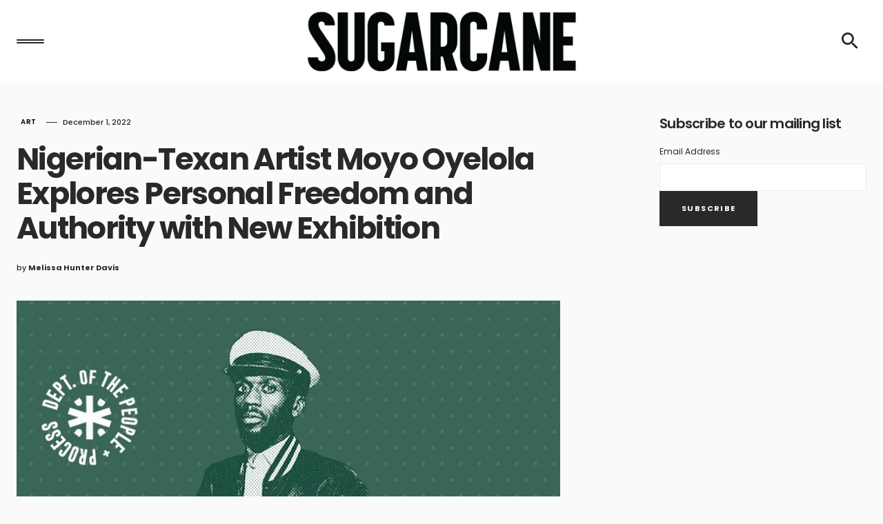

--- FILE ---
content_type: text/html; charset=UTF-8
request_url: https://sugarcanemag.com/2022/12/nigerian-texan-artist-moyo-oyelola-explores-personal-freedom-and-authority-with-new-exhibition/
body_size: 20746
content:
<!doctype html>
<html lang="en-US">
<head>
	<meta charset="UTF-8" />
	<meta name="viewport" content="width=device-width, initial-scale=1" />
	<link rel="profile" href="https://gmpg.org/xfn/11" />
			<script async src="https://pagead2.googlesyndication.com/pagead/js/adsbygoogle.js?client=ca-pub-7685843069576906" crossorigin="anonymous"></script> 

	<meta name='robots' content='index, follow, max-image-preview:large, max-snippet:-1, max-video-preview:-1' />
	<style>img:is([sizes="auto" i], [sizes^="auto," i]) { contain-intrinsic-size: 3000px 1500px }</style>
	
	<!-- This site is optimized with the Yoast SEO plugin v26.7 - https://yoast.com/wordpress/plugins/seo/ -->
	<title>Nigerian-Texan Artist Moyo Oyelola Explores Personal Freedom and Authority with New Exhibition - Sugarcane Magazine ™| Black Art Magazine</title>
	<link rel="canonical" href="https://sugarcanemag.com/2022/12/nigerian-texan-artist-moyo-oyelola-explores-personal-freedom-and-authority-with-new-exhibition/" />
	<meta property="og:locale" content="en_US" />
	<meta property="og:type" content="article" />
	<meta property="og:title" content="Nigerian-Texan Artist Moyo Oyelola Explores Personal Freedom and Authority with New Exhibition - Sugarcane Magazine ™| Black Art Magazine" />
	<meta property="og:description" content="The Carver Museum presents The Department of the People + Process, a groundbreaking interactive art exhibition that examines&hellip;" />
	<meta property="og:url" content="https://sugarcanemag.com/2022/12/nigerian-texan-artist-moyo-oyelola-explores-personal-freedom-and-authority-with-new-exhibition/" />
	<meta property="og:site_name" content="Sugarcane Magazine ™| Black Art Magazine" />
	<meta property="article:publisher" content="http://facebook.com/sugacanemagazine" />
	<meta property="article:published_time" content="2022-12-01T14:24:21+00:00" />
	<meta property="article:modified_time" content="2022-12-06T20:14:09+00:00" />
	<meta property="og:image" content="https://sugarcanemag.com/wp-content/uploads/2022/12/6d5e73d64635-DPPP.jpg" />
	<meta property="og:image:width" content="1000" />
	<meta property="og:image:height" content="480" />
	<meta property="og:image:type" content="image/jpeg" />
	<meta name="author" content="Melissa Hunter Davis" />
	<meta name="twitter:card" content="summary_large_image" />
	<meta name="twitter:creator" content="@sugarcanemagazine" />
	<meta name="twitter:site" content="@sugarcanemagazine" />
	<meta name="twitter:label1" content="Written by" />
	<meta name="twitter:data1" content="Melissa Hunter Davis" />
	<meta name="twitter:label2" content="Est. reading time" />
	<meta name="twitter:data2" content="1 minute" />
	<script type="application/ld+json" class="yoast-schema-graph">{"@context":"https://schema.org","@graph":[{"@type":"Article","@id":"https://sugarcanemag.com/2022/12/nigerian-texan-artist-moyo-oyelola-explores-personal-freedom-and-authority-with-new-exhibition/#article","isPartOf":{"@id":"https://sugarcanemag.com/2022/12/nigerian-texan-artist-moyo-oyelola-explores-personal-freedom-and-authority-with-new-exhibition/"},"author":{"name":"Melissa Hunter Davis","@id":"https://sugarcanemag.com/#/schema/person/c1c0a43c52ac2f7e0f2fcf0d00cb15c0"},"headline":"Nigerian-Texan Artist Moyo Oyelola Explores Personal Freedom and Authority with New Exhibition","datePublished":"2022-12-01T14:24:21+00:00","dateModified":"2022-12-06T20:14:09+00:00","mainEntityOfPage":{"@id":"https://sugarcanemag.com/2022/12/nigerian-texan-artist-moyo-oyelola-explores-personal-freedom-and-authority-with-new-exhibition/"},"wordCount":292,"publisher":{"@id":"https://sugarcanemag.com/#organization"},"image":{"@id":"https://sugarcanemag.com/2022/12/nigerian-texan-artist-moyo-oyelola-explores-personal-freedom-and-authority-with-new-exhibition/#primaryimage"},"thumbnailUrl":"https://sugarcanemag.com/wp-content/uploads/2022/12/6d5e73d64635-DPPP.jpg","articleSection":["Art"],"inLanguage":"en-US"},{"@type":"WebPage","@id":"https://sugarcanemag.com/2022/12/nigerian-texan-artist-moyo-oyelola-explores-personal-freedom-and-authority-with-new-exhibition/","url":"https://sugarcanemag.com/2022/12/nigerian-texan-artist-moyo-oyelola-explores-personal-freedom-and-authority-with-new-exhibition/","name":"Nigerian-Texan Artist Moyo Oyelola Explores Personal Freedom and Authority with New Exhibition - Sugarcane Magazine ™| Black Art Magazine","isPartOf":{"@id":"https://sugarcanemag.com/#website"},"primaryImageOfPage":{"@id":"https://sugarcanemag.com/2022/12/nigerian-texan-artist-moyo-oyelola-explores-personal-freedom-and-authority-with-new-exhibition/#primaryimage"},"image":{"@id":"https://sugarcanemag.com/2022/12/nigerian-texan-artist-moyo-oyelola-explores-personal-freedom-and-authority-with-new-exhibition/#primaryimage"},"thumbnailUrl":"https://sugarcanemag.com/wp-content/uploads/2022/12/6d5e73d64635-DPPP.jpg","datePublished":"2022-12-01T14:24:21+00:00","dateModified":"2022-12-06T20:14:09+00:00","breadcrumb":{"@id":"https://sugarcanemag.com/2022/12/nigerian-texan-artist-moyo-oyelola-explores-personal-freedom-and-authority-with-new-exhibition/#breadcrumb"},"inLanguage":"en-US","potentialAction":[{"@type":"ReadAction","target":["https://sugarcanemag.com/2022/12/nigerian-texan-artist-moyo-oyelola-explores-personal-freedom-and-authority-with-new-exhibition/"]}]},{"@type":"ImageObject","inLanguage":"en-US","@id":"https://sugarcanemag.com/2022/12/nigerian-texan-artist-moyo-oyelola-explores-personal-freedom-and-authority-with-new-exhibition/#primaryimage","url":"https://sugarcanemag.com/wp-content/uploads/2022/12/6d5e73d64635-DPPP.jpg","contentUrl":"https://sugarcanemag.com/wp-content/uploads/2022/12/6d5e73d64635-DPPP.jpg","width":1000,"height":480},{"@type":"BreadcrumbList","@id":"https://sugarcanemag.com/2022/12/nigerian-texan-artist-moyo-oyelola-explores-personal-freedom-and-authority-with-new-exhibition/#breadcrumb","itemListElement":[{"@type":"ListItem","position":1,"name":"Home","item":"https://sugarcanemag.com/"},{"@type":"ListItem","position":2,"name":"Nigerian-Texan Artist Moyo Oyelola Explores Personal Freedom and Authority with New Exhibition"}]},{"@type":"WebSite","@id":"https://sugarcanemag.com/#website","url":"https://sugarcanemag.com/","name":"Sugarcane Magazine ™| Black Art Magazine","description":"Your home for global Black art and culture","publisher":{"@id":"https://sugarcanemag.com/#organization"},"potentialAction":[{"@type":"SearchAction","target":{"@type":"EntryPoint","urlTemplate":"https://sugarcanemag.com/?s={search_term_string}"},"query-input":{"@type":"PropertyValueSpecification","valueRequired":true,"valueName":"search_term_string"}}],"inLanguage":"en-US"},{"@type":"Organization","@id":"https://sugarcanemag.com/#organization","name":"Sugarcane Magazine","url":"https://sugarcanemag.com/","logo":{"@type":"ImageObject","inLanguage":"en-US","@id":"https://sugarcanemag.com/#/schema/logo/image/","url":"https://sugarcanemag.com/wp-content/uploads/2018/09/SUGARCANE-LOGO-BG-TM_B.png","contentUrl":"https://sugarcanemag.com/wp-content/uploads/2018/09/SUGARCANE-LOGO-BG-TM_B.png","width":400,"height":47,"caption":"Sugarcane Magazine"},"image":{"@id":"https://sugarcanemag.com/#/schema/logo/image/"},"sameAs":["http://facebook.com/sugacanemagazine","https://x.com/sugarcanemagazine","http://instagram.com/sugarcanemagazine","http://youtube.com/sugarcanemagazine"]},{"@type":"Person","@id":"https://sugarcanemag.com/#/schema/person/c1c0a43c52ac2f7e0f2fcf0d00cb15c0","name":"Melissa Hunter Davis","image":{"@type":"ImageObject","inLanguage":"en-US","@id":"https://sugarcanemag.com/#/schema/person/image/","url":"https://secure.gravatar.com/avatar/595fc27a5bd9adfdc4a064cd965ab649d5cc7c3db5488fece35328bee656eeee?s=96&r=g","contentUrl":"https://secure.gravatar.com/avatar/595fc27a5bd9adfdc4a064cd965ab649d5cc7c3db5488fece35328bee656eeee?s=96&r=g","caption":"Melissa Hunter Davis"},"description":"Melissa Hunter Davis is a creative entrepreneur and the master mind behind Sugarcane . Sugarcane Magazine is an online journal about art of Africa and the African Diaspora. She has an affinity for African arts, African culture, African performers and African literature. Follow her at @sugarcanemag","url":"https://sugarcanemag.com/author/admin/"}]}</script>
	<!-- / Yoast SEO plugin. -->


<link rel='dns-prefetch' href='//www.googletagmanager.com' />
<link rel='dns-prefetch' href='//fonts.googleapis.com' />
<link rel='dns-prefetch' href='//pagead2.googlesyndication.com' />
<link href='https://fonts.gstatic.com' crossorigin rel='preconnect' />
<link rel="alternate" type="application/rss+xml" title="Sugarcane Magazine  ™| Black Art Magazine &raquo; Feed" href="https://sugarcanemag.com/feed/" />
<link rel="alternate" type="application/rss+xml" title="Sugarcane Magazine  ™| Black Art Magazine &raquo; Comments Feed" href="https://sugarcanemag.com/comments/feed/" />
			<link rel="preload" href="https://sugarcanemag.com/wp-content/plugins/canvas/assets/fonts/canvas-icons.woff" as="font" type="font/woff" crossorigin>
			<script>
window._wpemojiSettings = {"baseUrl":"https:\/\/s.w.org\/images\/core\/emoji\/16.0.1\/72x72\/","ext":".png","svgUrl":"https:\/\/s.w.org\/images\/core\/emoji\/16.0.1\/svg\/","svgExt":".svg","source":{"concatemoji":"https:\/\/sugarcanemag.com\/wp-includes\/js\/wp-emoji-release.min.js?ver=6.8.3"}};
/*! This file is auto-generated */
!function(s,n){var o,i,e;function c(e){try{var t={supportTests:e,timestamp:(new Date).valueOf()};sessionStorage.setItem(o,JSON.stringify(t))}catch(e){}}function p(e,t,n){e.clearRect(0,0,e.canvas.width,e.canvas.height),e.fillText(t,0,0);var t=new Uint32Array(e.getImageData(0,0,e.canvas.width,e.canvas.height).data),a=(e.clearRect(0,0,e.canvas.width,e.canvas.height),e.fillText(n,0,0),new Uint32Array(e.getImageData(0,0,e.canvas.width,e.canvas.height).data));return t.every(function(e,t){return e===a[t]})}function u(e,t){e.clearRect(0,0,e.canvas.width,e.canvas.height),e.fillText(t,0,0);for(var n=e.getImageData(16,16,1,1),a=0;a<n.data.length;a++)if(0!==n.data[a])return!1;return!0}function f(e,t,n,a){switch(t){case"flag":return n(e,"\ud83c\udff3\ufe0f\u200d\u26a7\ufe0f","\ud83c\udff3\ufe0f\u200b\u26a7\ufe0f")?!1:!n(e,"\ud83c\udde8\ud83c\uddf6","\ud83c\udde8\u200b\ud83c\uddf6")&&!n(e,"\ud83c\udff4\udb40\udc67\udb40\udc62\udb40\udc65\udb40\udc6e\udb40\udc67\udb40\udc7f","\ud83c\udff4\u200b\udb40\udc67\u200b\udb40\udc62\u200b\udb40\udc65\u200b\udb40\udc6e\u200b\udb40\udc67\u200b\udb40\udc7f");case"emoji":return!a(e,"\ud83e\udedf")}return!1}function g(e,t,n,a){var r="undefined"!=typeof WorkerGlobalScope&&self instanceof WorkerGlobalScope?new OffscreenCanvas(300,150):s.createElement("canvas"),o=r.getContext("2d",{willReadFrequently:!0}),i=(o.textBaseline="top",o.font="600 32px Arial",{});return e.forEach(function(e){i[e]=t(o,e,n,a)}),i}function t(e){var t=s.createElement("script");t.src=e,t.defer=!0,s.head.appendChild(t)}"undefined"!=typeof Promise&&(o="wpEmojiSettingsSupports",i=["flag","emoji"],n.supports={everything:!0,everythingExceptFlag:!0},e=new Promise(function(e){s.addEventListener("DOMContentLoaded",e,{once:!0})}),new Promise(function(t){var n=function(){try{var e=JSON.parse(sessionStorage.getItem(o));if("object"==typeof e&&"number"==typeof e.timestamp&&(new Date).valueOf()<e.timestamp+604800&&"object"==typeof e.supportTests)return e.supportTests}catch(e){}return null}();if(!n){if("undefined"!=typeof Worker&&"undefined"!=typeof OffscreenCanvas&&"undefined"!=typeof URL&&URL.createObjectURL&&"undefined"!=typeof Blob)try{var e="postMessage("+g.toString()+"("+[JSON.stringify(i),f.toString(),p.toString(),u.toString()].join(",")+"));",a=new Blob([e],{type:"text/javascript"}),r=new Worker(URL.createObjectURL(a),{name:"wpTestEmojiSupports"});return void(r.onmessage=function(e){c(n=e.data),r.terminate(),t(n)})}catch(e){}c(n=g(i,f,p,u))}t(n)}).then(function(e){for(var t in e)n.supports[t]=e[t],n.supports.everything=n.supports.everything&&n.supports[t],"flag"!==t&&(n.supports.everythingExceptFlag=n.supports.everythingExceptFlag&&n.supports[t]);n.supports.everythingExceptFlag=n.supports.everythingExceptFlag&&!n.supports.flag,n.DOMReady=!1,n.readyCallback=function(){n.DOMReady=!0}}).then(function(){return e}).then(function(){var e;n.supports.everything||(n.readyCallback(),(e=n.source||{}).concatemoji?t(e.concatemoji):e.wpemoji&&e.twemoji&&(t(e.twemoji),t(e.wpemoji)))}))}((window,document),window._wpemojiSettings);
</script>
<link rel='stylesheet' id='canvas-css' href='https://sugarcanemag.com/wp-content/plugins/canvas/assets/css/canvas.css?ver=2.5.1' media='all' />
<link rel='alternate stylesheet' id='powerkit-icons-css' href='https://sugarcanemag.com/wp-content/plugins/powerkit/assets/fonts/powerkit-icons.woff?ver=3.0.4' as='font' type='font/wof' crossorigin />
<link rel='stylesheet' id='powerkit-css' href='https://sugarcanemag.com/wp-content/plugins/powerkit/assets/css/powerkit.css?ver=3.0.4' media='all' />
<style id='wp-emoji-styles-inline-css'>

	img.wp-smiley, img.emoji {
		display: inline !important;
		border: none !important;
		box-shadow: none !important;
		height: 1em !important;
		width: 1em !important;
		margin: 0 0.07em !important;
		vertical-align: -0.1em !important;
		background: none !important;
		padding: 0 !important;
	}
</style>
<link rel='stylesheet' id='wp-block-library-css' href='https://sugarcanemag.com/wp-includes/css/dist/block-library/style.min.css?ver=6.8.3' media='all' />
<style id='classic-theme-styles-inline-css'>
/*! This file is auto-generated */
.wp-block-button__link{color:#fff;background-color:#32373c;border-radius:9999px;box-shadow:none;text-decoration:none;padding:calc(.667em + 2px) calc(1.333em + 2px);font-size:1.125em}.wp-block-file__button{background:#32373c;color:#fff;text-decoration:none}
</style>
<link rel='stylesheet' id='canvas-block-alert-style-css' href='https://sugarcanemag.com/wp-content/plugins/canvas/components/basic-elements/block-alert/block.css?ver=1750218199' media='all' />
<link rel='stylesheet' id='canvas-block-progress-style-css' href='https://sugarcanemag.com/wp-content/plugins/canvas/components/basic-elements/block-progress/block.css?ver=1750218199' media='all' />
<link rel='stylesheet' id='canvas-block-collapsibles-style-css' href='https://sugarcanemag.com/wp-content/plugins/canvas/components/basic-elements/block-collapsibles/block.css?ver=1750218199' media='all' />
<link rel='stylesheet' id='canvas-block-tabs-style-css' href='https://sugarcanemag.com/wp-content/plugins/canvas/components/basic-elements/block-tabs/block.css?ver=1750218199' media='all' />
<link rel='stylesheet' id='canvas-block-section-heading-style-css' href='https://sugarcanemag.com/wp-content/plugins/canvas/components/basic-elements/block-section-heading/block.css?ver=1750218199' media='all' />
<link rel='stylesheet' id='canvas-block-row-style-css' href='https://sugarcanemag.com/wp-content/plugins/canvas/components/layout-blocks/block-row/block-row.css?ver=1750218199' media='all' />
<link rel='stylesheet' id='canvas-justified-gallery-block-style-css' href='https://sugarcanemag.com/wp-content/plugins/canvas/components/justified-gallery/block/block-justified-gallery.css?ver=1750218199' media='all' />
<link rel='stylesheet' id='canvas-slider-gallery-block-style-css' href='https://sugarcanemag.com/wp-content/plugins/canvas/components/slider-gallery/block/block-slider-gallery.css?ver=1750218199' media='all' />
<link rel='stylesheet' id='canvas-block-posts-sidebar-css' href='https://sugarcanemag.com/wp-content/plugins/canvas/components/posts/block-posts-sidebar/block-posts-sidebar.css?ver=1750218199' media='all' />
<style id='global-styles-inline-css'>
:root{--wp--preset--aspect-ratio--square: 1;--wp--preset--aspect-ratio--4-3: 4/3;--wp--preset--aspect-ratio--3-4: 3/4;--wp--preset--aspect-ratio--3-2: 3/2;--wp--preset--aspect-ratio--2-3: 2/3;--wp--preset--aspect-ratio--16-9: 16/9;--wp--preset--aspect-ratio--9-16: 9/16;--wp--preset--color--black: #000000;--wp--preset--color--cyan-bluish-gray: #abb8c3;--wp--preset--color--white: #FFFFFF;--wp--preset--color--pale-pink: #f78da7;--wp--preset--color--vivid-red: #cf2e2e;--wp--preset--color--luminous-vivid-orange: #ff6900;--wp--preset--color--luminous-vivid-amber: #fcb900;--wp--preset--color--light-green-cyan: #7bdcb5;--wp--preset--color--vivid-green-cyan: #00d084;--wp--preset--color--pale-cyan-blue: #8ed1fc;--wp--preset--color--vivid-cyan-blue: #0693e3;--wp--preset--color--vivid-purple: #9b51e0;--wp--preset--color--blue: #1830cc;--wp--preset--color--green: #03a988;--wp--preset--color--orange: #FFBC49;--wp--preset--color--red: #fb0d48;--wp--preset--color--secondary-bg: #f8f3ee;--wp--preset--color--accent-bg: #ddefe9;--wp--preset--color--secondary: #a3a3a3;--wp--preset--color--primary: #292929;--wp--preset--color--gray-50: #f8f9fa;--wp--preset--color--gray-100: #f8f9fb;--wp--preset--color--gray-200: #e9ecef;--wp--preset--color--gray-300: #dee2e6;--wp--preset--gradient--vivid-cyan-blue-to-vivid-purple: linear-gradient(135deg,rgba(6,147,227,1) 0%,rgb(155,81,224) 100%);--wp--preset--gradient--light-green-cyan-to-vivid-green-cyan: linear-gradient(135deg,rgb(122,220,180) 0%,rgb(0,208,130) 100%);--wp--preset--gradient--luminous-vivid-amber-to-luminous-vivid-orange: linear-gradient(135deg,rgba(252,185,0,1) 0%,rgba(255,105,0,1) 100%);--wp--preset--gradient--luminous-vivid-orange-to-vivid-red: linear-gradient(135deg,rgba(255,105,0,1) 0%,rgb(207,46,46) 100%);--wp--preset--gradient--very-light-gray-to-cyan-bluish-gray: linear-gradient(135deg,rgb(238,238,238) 0%,rgb(169,184,195) 100%);--wp--preset--gradient--cool-to-warm-spectrum: linear-gradient(135deg,rgb(74,234,220) 0%,rgb(151,120,209) 20%,rgb(207,42,186) 40%,rgb(238,44,130) 60%,rgb(251,105,98) 80%,rgb(254,248,76) 100%);--wp--preset--gradient--blush-light-purple: linear-gradient(135deg,rgb(255,206,236) 0%,rgb(152,150,240) 100%);--wp--preset--gradient--blush-bordeaux: linear-gradient(135deg,rgb(254,205,165) 0%,rgb(254,45,45) 50%,rgb(107,0,62) 100%);--wp--preset--gradient--luminous-dusk: linear-gradient(135deg,rgb(255,203,112) 0%,rgb(199,81,192) 50%,rgb(65,88,208) 100%);--wp--preset--gradient--pale-ocean: linear-gradient(135deg,rgb(255,245,203) 0%,rgb(182,227,212) 50%,rgb(51,167,181) 100%);--wp--preset--gradient--electric-grass: linear-gradient(135deg,rgb(202,248,128) 0%,rgb(113,206,126) 100%);--wp--preset--gradient--midnight: linear-gradient(135deg,rgb(2,3,129) 0%,rgb(40,116,252) 100%);--wp--preset--font-size--small: 13px;--wp--preset--font-size--medium: 20px;--wp--preset--font-size--large: 36px;--wp--preset--font-size--x-large: 42px;--wp--preset--font-size--regular: 16px;--wp--preset--font-size--huge: 48px;--wp--preset--spacing--20: 0.44rem;--wp--preset--spacing--30: 0.67rem;--wp--preset--spacing--40: 1rem;--wp--preset--spacing--50: 1.5rem;--wp--preset--spacing--60: 2.25rem;--wp--preset--spacing--70: 3.38rem;--wp--preset--spacing--80: 5.06rem;--wp--preset--shadow--natural: 6px 6px 9px rgba(0, 0, 0, 0.2);--wp--preset--shadow--deep: 12px 12px 50px rgba(0, 0, 0, 0.4);--wp--preset--shadow--sharp: 6px 6px 0px rgba(0, 0, 0, 0.2);--wp--preset--shadow--outlined: 6px 6px 0px -3px rgba(255, 255, 255, 1), 6px 6px rgba(0, 0, 0, 1);--wp--preset--shadow--crisp: 6px 6px 0px rgba(0, 0, 0, 1);}:where(.is-layout-flex){gap: 0.5em;}:where(.is-layout-grid){gap: 0.5em;}body .is-layout-flex{display: flex;}.is-layout-flex{flex-wrap: wrap;align-items: center;}.is-layout-flex > :is(*, div){margin: 0;}body .is-layout-grid{display: grid;}.is-layout-grid > :is(*, div){margin: 0;}:where(.wp-block-columns.is-layout-flex){gap: 2em;}:where(.wp-block-columns.is-layout-grid){gap: 2em;}:where(.wp-block-post-template.is-layout-flex){gap: 1.25em;}:where(.wp-block-post-template.is-layout-grid){gap: 1.25em;}.has-black-color{color: var(--wp--preset--color--black) !important;}.has-cyan-bluish-gray-color{color: var(--wp--preset--color--cyan-bluish-gray) !important;}.has-white-color{color: var(--wp--preset--color--white) !important;}.has-pale-pink-color{color: var(--wp--preset--color--pale-pink) !important;}.has-vivid-red-color{color: var(--wp--preset--color--vivid-red) !important;}.has-luminous-vivid-orange-color{color: var(--wp--preset--color--luminous-vivid-orange) !important;}.has-luminous-vivid-amber-color{color: var(--wp--preset--color--luminous-vivid-amber) !important;}.has-light-green-cyan-color{color: var(--wp--preset--color--light-green-cyan) !important;}.has-vivid-green-cyan-color{color: var(--wp--preset--color--vivid-green-cyan) !important;}.has-pale-cyan-blue-color{color: var(--wp--preset--color--pale-cyan-blue) !important;}.has-vivid-cyan-blue-color{color: var(--wp--preset--color--vivid-cyan-blue) !important;}.has-vivid-purple-color{color: var(--wp--preset--color--vivid-purple) !important;}.has-black-background-color{background-color: var(--wp--preset--color--black) !important;}.has-cyan-bluish-gray-background-color{background-color: var(--wp--preset--color--cyan-bluish-gray) !important;}.has-white-background-color{background-color: var(--wp--preset--color--white) !important;}.has-pale-pink-background-color{background-color: var(--wp--preset--color--pale-pink) !important;}.has-vivid-red-background-color{background-color: var(--wp--preset--color--vivid-red) !important;}.has-luminous-vivid-orange-background-color{background-color: var(--wp--preset--color--luminous-vivid-orange) !important;}.has-luminous-vivid-amber-background-color{background-color: var(--wp--preset--color--luminous-vivid-amber) !important;}.has-light-green-cyan-background-color{background-color: var(--wp--preset--color--light-green-cyan) !important;}.has-vivid-green-cyan-background-color{background-color: var(--wp--preset--color--vivid-green-cyan) !important;}.has-pale-cyan-blue-background-color{background-color: var(--wp--preset--color--pale-cyan-blue) !important;}.has-vivid-cyan-blue-background-color{background-color: var(--wp--preset--color--vivid-cyan-blue) !important;}.has-vivid-purple-background-color{background-color: var(--wp--preset--color--vivid-purple) !important;}.has-black-border-color{border-color: var(--wp--preset--color--black) !important;}.has-cyan-bluish-gray-border-color{border-color: var(--wp--preset--color--cyan-bluish-gray) !important;}.has-white-border-color{border-color: var(--wp--preset--color--white) !important;}.has-pale-pink-border-color{border-color: var(--wp--preset--color--pale-pink) !important;}.has-vivid-red-border-color{border-color: var(--wp--preset--color--vivid-red) !important;}.has-luminous-vivid-orange-border-color{border-color: var(--wp--preset--color--luminous-vivid-orange) !important;}.has-luminous-vivid-amber-border-color{border-color: var(--wp--preset--color--luminous-vivid-amber) !important;}.has-light-green-cyan-border-color{border-color: var(--wp--preset--color--light-green-cyan) !important;}.has-vivid-green-cyan-border-color{border-color: var(--wp--preset--color--vivid-green-cyan) !important;}.has-pale-cyan-blue-border-color{border-color: var(--wp--preset--color--pale-cyan-blue) !important;}.has-vivid-cyan-blue-border-color{border-color: var(--wp--preset--color--vivid-cyan-blue) !important;}.has-vivid-purple-border-color{border-color: var(--wp--preset--color--vivid-purple) !important;}.has-vivid-cyan-blue-to-vivid-purple-gradient-background{background: var(--wp--preset--gradient--vivid-cyan-blue-to-vivid-purple) !important;}.has-light-green-cyan-to-vivid-green-cyan-gradient-background{background: var(--wp--preset--gradient--light-green-cyan-to-vivid-green-cyan) !important;}.has-luminous-vivid-amber-to-luminous-vivid-orange-gradient-background{background: var(--wp--preset--gradient--luminous-vivid-amber-to-luminous-vivid-orange) !important;}.has-luminous-vivid-orange-to-vivid-red-gradient-background{background: var(--wp--preset--gradient--luminous-vivid-orange-to-vivid-red) !important;}.has-very-light-gray-to-cyan-bluish-gray-gradient-background{background: var(--wp--preset--gradient--very-light-gray-to-cyan-bluish-gray) !important;}.has-cool-to-warm-spectrum-gradient-background{background: var(--wp--preset--gradient--cool-to-warm-spectrum) !important;}.has-blush-light-purple-gradient-background{background: var(--wp--preset--gradient--blush-light-purple) !important;}.has-blush-bordeaux-gradient-background{background: var(--wp--preset--gradient--blush-bordeaux) !important;}.has-luminous-dusk-gradient-background{background: var(--wp--preset--gradient--luminous-dusk) !important;}.has-pale-ocean-gradient-background{background: var(--wp--preset--gradient--pale-ocean) !important;}.has-electric-grass-gradient-background{background: var(--wp--preset--gradient--electric-grass) !important;}.has-midnight-gradient-background{background: var(--wp--preset--gradient--midnight) !important;}.has-small-font-size{font-size: var(--wp--preset--font-size--small) !important;}.has-medium-font-size{font-size: var(--wp--preset--font-size--medium) !important;}.has-large-font-size{font-size: var(--wp--preset--font-size--large) !important;}.has-x-large-font-size{font-size: var(--wp--preset--font-size--x-large) !important;}
:where(.wp-block-post-template.is-layout-flex){gap: 1.25em;}:where(.wp-block-post-template.is-layout-grid){gap: 1.25em;}
:where(.wp-block-columns.is-layout-flex){gap: 2em;}:where(.wp-block-columns.is-layout-grid){gap: 2em;}
:root :where(.wp-block-pullquote){font-size: 1.5em;line-height: 1.6;}
</style>
<link rel='stylesheet' id='absolute-reviews-css' href='https://sugarcanemag.com/wp-content/plugins/absolute-reviews/public/css/absolute-reviews-public.css?ver=1.1.6' media='all' />
<link rel='stylesheet' id='advanced-popups-css' href='https://sugarcanemag.com/wp-content/plugins/advanced-popups/public/css/advanced-popups-public.css?ver=1.2.2' media='all' />
<link rel='stylesheet' id='canvas-block-heading-style-css' href='https://sugarcanemag.com/wp-content/plugins/canvas/components/content-formatting/block-heading/block.css?ver=1750218199' media='all' />
<link rel='stylesheet' id='canvas-block-list-style-css' href='https://sugarcanemag.com/wp-content/plugins/canvas/components/content-formatting/block-list/block.css?ver=1750218199' media='all' />
<link rel='stylesheet' id='canvas-block-paragraph-style-css' href='https://sugarcanemag.com/wp-content/plugins/canvas/components/content-formatting/block-paragraph/block.css?ver=1750218199' media='all' />
<link rel='stylesheet' id='canvas-block-separator-style-css' href='https://sugarcanemag.com/wp-content/plugins/canvas/components/content-formatting/block-separator/block.css?ver=1750218199' media='all' />
<link rel='stylesheet' id='canvas-block-group-style-css' href='https://sugarcanemag.com/wp-content/plugins/canvas/components/basic-elements/block-group/block.css?ver=1750218199' media='all' />
<link rel='stylesheet' id='canvas-block-cover-style-css' href='https://sugarcanemag.com/wp-content/plugins/canvas/components/basic-elements/block-cover/block.css?ver=1750218199' media='all' />
<link rel='stylesheet' id='powerkit-author-box-css' href='https://sugarcanemag.com/wp-content/plugins/powerkit/modules/author-box/public/css/public-powerkit-author-box.css?ver=3.0.4' media='all' />
<link rel='stylesheet' id='powerkit-basic-elements-css' href='https://sugarcanemag.com/wp-content/plugins/powerkit/modules/basic-elements/public/css/public-powerkit-basic-elements.css?ver=3.0.4' media='screen' />
<link rel='stylesheet' id='powerkit-coming-soon-css' href='https://sugarcanemag.com/wp-content/plugins/powerkit/modules/coming-soon/public/css/public-powerkit-coming-soon.css?ver=3.0.4' media='all' />
<link rel='stylesheet' id='powerkit-content-formatting-css' href='https://sugarcanemag.com/wp-content/plugins/powerkit/modules/content-formatting/public/css/public-powerkit-content-formatting.css?ver=3.0.4' media='all' />
<link rel='stylesheet' id='powerkit-сontributors-css' href='https://sugarcanemag.com/wp-content/plugins/powerkit/modules/contributors/public/css/public-powerkit-contributors.css?ver=3.0.4' media='all' />
<link rel='stylesheet' id='powerkit-facebook-css' href='https://sugarcanemag.com/wp-content/plugins/powerkit/modules/facebook/public/css/public-powerkit-facebook.css?ver=3.0.4' media='all' />
<link rel='stylesheet' id='powerkit-featured-categories-css' href='https://sugarcanemag.com/wp-content/plugins/powerkit/modules/featured-categories/public/css/public-powerkit-featured-categories.css?ver=3.0.4' media='all' />
<link rel='stylesheet' id='powerkit-inline-posts-css' href='https://sugarcanemag.com/wp-content/plugins/powerkit/modules/inline-posts/public/css/public-powerkit-inline-posts.css?ver=3.0.4' media='all' />
<link rel='stylesheet' id='powerkit-instagram-css' href='https://sugarcanemag.com/wp-content/plugins/powerkit/modules/instagram/public/css/public-powerkit-instagram.css?ver=3.0.4' media='all' />
<link rel='stylesheet' id='powerkit-justified-gallery-css' href='https://sugarcanemag.com/wp-content/plugins/powerkit/modules/justified-gallery/public/css/public-powerkit-justified-gallery.css?ver=3.0.4' media='all' />
<link rel='stylesheet' id='glightbox-css' href='https://sugarcanemag.com/wp-content/plugins/powerkit/modules/lightbox/public/css/glightbox.min.css?ver=3.0.4' media='all' />
<link rel='stylesheet' id='powerkit-lightbox-css' href='https://sugarcanemag.com/wp-content/plugins/powerkit/modules/lightbox/public/css/public-powerkit-lightbox.css?ver=3.0.4' media='all' />
<link rel='stylesheet' id='powerkit-opt-in-forms-css' href='https://sugarcanemag.com/wp-content/plugins/powerkit/modules/opt-in-forms/public/css/public-powerkit-opt-in-forms.css?ver=3.0.4' media='all' />
<link rel='stylesheet' id='powerkit-pinterest-css' href='https://sugarcanemag.com/wp-content/plugins/powerkit/modules/pinterest/public/css/public-powerkit-pinterest.css?ver=3.0.4' media='all' />
<link rel='stylesheet' id='powerkit-widget-posts-css' href='https://sugarcanemag.com/wp-content/plugins/powerkit/modules/posts/public/css/public-powerkit-widget-posts.css?ver=3.0.4' media='all' />
<link rel='stylesheet' id='powerkit-scroll-to-top-css' href='https://sugarcanemag.com/wp-content/plugins/powerkit/modules/scroll-to-top/public/css/public-powerkit-scroll-to-top.css?ver=3.0.4' media='all' />
<link rel='stylesheet' id='powerkit-share-buttons-css' href='https://sugarcanemag.com/wp-content/plugins/powerkit/modules/share-buttons/public/css/public-powerkit-share-buttons.css?ver=3.0.4' media='all' />
<link rel='stylesheet' id='powerkit-slider-gallery-css' href='https://sugarcanemag.com/wp-content/plugins/powerkit/modules/slider-gallery/public/css/public-powerkit-slider-gallery.css?ver=3.0.4' media='all' />
<link rel='stylesheet' id='powerkit-social-links-css' href='https://sugarcanemag.com/wp-content/plugins/powerkit/modules/social-links/public/css/public-powerkit-social-links.css?ver=3.0.4' media='all' />
<link rel='stylesheet' id='powerkit-table-of-contents-css' href='https://sugarcanemag.com/wp-content/plugins/powerkit/modules/table-of-contents/public/css/public-powerkit-table-of-contents.css?ver=3.0.4' media='all' />
<link rel='stylesheet' id='powerkit-twitter-css' href='https://sugarcanemag.com/wp-content/plugins/powerkit/modules/twitter/public/css/public-powerkit-twitter.css?ver=3.0.4' media='all' />
<link rel='stylesheet' id='powerkit-widget-about-css' href='https://sugarcanemag.com/wp-content/plugins/powerkit/modules/widget-about/public/css/public-powerkit-widget-about.css?ver=3.0.4' media='all' />
<link rel='stylesheet' id='wp-components-css' href='https://sugarcanemag.com/wp-includes/css/dist/components/style.min.css?ver=6.8.3' media='all' />
<link rel='stylesheet' id='godaddy-styles-css' href='https://sugarcanemag.com/wp-content/mu-plugins/vendor/wpex/godaddy-launch/includes/Dependencies/GoDaddy/Styles/build/latest.css?ver=2.0.2' media='all' />
<link rel='stylesheet' id='csco-styles-css' href='https://sugarcanemag.com/wp-content/themes/blueprint/style.css?ver=1.0.5' media='all' />
<style id='csco-styles-inline-css'>
.searchwp-live-search-no-min-chars:after { content: "Continue typing" }
</style>
<link rel='stylesheet' id='4082e9dba48830ba3ec4c5ef0482256e-css' href='https://fonts.googleapis.com/css?family=Poppins%3A400%2C700%2C600%2C500%2C300&#038;subset=latin%2Clatin-ext%2Ccyrillic%2Ccyrillic-ext%2Cvietnamese&#038;display=swap&#038;ver=1.0.5' media='all' />
<style id='csco-customizer-output-styles-inline-css'>
:root, [data-site-scheme="default"]{--cs-color-site-background:#fafafa;--cs-color-header-background:#ffffff;--cs-color-header-background-alpha:rgba(255,255,255,0.85);--cs-color-submenu-background:rgba(255,255,255,0.85);--cs-color-search-background:rgba(255,255,255,0.85);--cs-color-multi-column-background:rgba(255,255,255,0.85);--cs-color-fullscreen-menu-background:rgba(255,255,255,0.85);--cs-color-footer-background:#009067;--cs-color-footer-bottom-background:#292929;}:root, [data-scheme="default"]{--cs-color-overlay-background:rgba(0,0,0,0.15);--cs-color-overlay-secondary-background:rgba(0,0,0,0.35);--cs-color-link:#000000;--cs-color-link-hover:#a3a3a3;--cs-color-accent:#191919;--cs-color-secondary:#a3a3a3;--cs-palette-color-secondary:#a3a3a3;--cs-color-button:#292929;--cs-color-button-contrast:#ffffff;--cs-color-button-hover:#515151;--cs-color-button-hover-contrast:#ffffff;--cs-color-category:#fffcfc;--cs-color-category-contrast:#000000;--cs-color-category-hover:rgba(69,69,88,0);--cs-color-category-hover-contrast:#818181;--cs-color-tags:#ffffff;--cs-color-tags-contrast:#292929;--cs-color-tags-hover:#000000;--cs-color-tags-hover-contrast:#ffffff;--cs-color-post-meta:#292929;--cs-color-post-meta-link:#292929;--cs-color-post-meta-link-hover:#818181;--cs-color-excerpt:#717275;--cs-color-badge-primary:#484f7e;--cs-color-badge-secondary:#ededed;--cs-color-badge-success:#9db8ad;--cs-color-badge-danger:#cfa0b1;--cs-color-badge-warning:#cac6b4;--cs-color-badge-info:#5c6693;--cs-color-badge-dark:#000000;--cs-color-badge-light:#fafafa;}[data-scheme="default"] [class*="-badge"][class*="-primary"]{--cs-color-badge-dark-contrast:#ffffff;}[data-scheme="default"] [class*="-badge"][class*="-secondary"]{--cs-color-badge-light-contrast:#000000;}[data-scheme="default"] [class*="-badge"][class*="-success"]{--cs-color-badge-dark-contrast:#ffffff;}[data-scheme="default"] [class*="-badge"][class*="-danger"]{--cs-color-badge-dark-contrast:#ffffff;}[data-scheme="default"] [class*="-badge"][class*="-warning"]{--cs-color-badge-dark-contrast:#ffffff;}[data-scheme="default"] [class*="-badge"][class*="-info"]{--cs-color-badge-dark-contrast:#ffffff;}[data-scheme="default"] [class*="-badge"][class*="-dark"]{--cs-color-badge-dark-contrast:#ffffff;}[data-scheme="default"] [class*="-badge"][class*="-light"]{--cs-color-badge-light-contrast:#000000;}[data-site-scheme="dark"]{--cs-color-site-background:#1c1c1c;--cs-color-header-background:#1c1c1c;--cs-color-header-background-alpha:rgba(28,28,28,0.85);--cs-color-submenu-background:rgba(28,28,28,0.85);--cs-color-search-background:rgba(28,28,28,0.85);--cs-color-multi-column-background:rgba(28,28,28,0.85);--cs-color-fullscreen-menu-background:rgba(28,28,28,0.85);--cs-color-footer-background:#292929;--cs-color-footer-bottom-background:#1c1c1c;--cs-color-overlay-background:rgba(0,0,0,0.15);--cs-color-overlay-secondary-background:rgba(0,0,0,0.35);--cs-color-link:#ffffff;--cs-color-link-hover:rgba(255,255,255,0.75);}:root{--cs-color-submenu-background-dark:rgba(28,28,28,0.85);--cs-color-search-background-dark:rgba(28,28,28,0.85);--cs-color-multi-column-background-dark:rgba(28,28,28,0.85);--cs-layout-elements-border-radius:0px;--cs-thumbnail-border-radius:0px;--cs-button-border-radius:0px;--cnvs-tabs-border-radius:0px;--cs-input-border-radius:0px;--cs-badge-border-radius:0px;--cs-category-label-border-radius:0px;--cs-header-initial-height:120px;}[data-scheme="dark"]{--cs-color-accent:#191919;--cs-color-secondary:#bcbcbc;--cs-palette-color-secondary:#bcbcbc;--cs-color-button:#292929;--cs-color-button-contrast:#ffffff;--cs-color-button-hover:#7a7a7a;--cs-color-button-hover-contrast:#ffffff;--cs-color-category:#5d5dea;--cs-color-category-contrast:#000000;--cs-color-category-hover:#818181;--cs-color-category-hover-contrast:#ffffff;--cs-color-post-meta:#ffffff;--cs-color-post-meta-link:#ffffff;--cs-color-post-meta-link-hover:#818181;--cs-color-excerpt:#e0e0e0;--cs-color-badge-primary:#484f7e;--cs-color-badge-secondary:#ededed;--cs-color-badge-success:#9db8ad;--cs-color-badge-danger:#cfa0b1;--cs-color-badge-warning:#cac6b4;--cs-color-badge-info:#5c6693;--cs-color-badge-dark:rgba(255,255,255,0.7);--cs-color-badge-light:rgb(238,238,238);}[data-scheme="dark"] [class*="-badge"][class*="-primary"]{--cs-color-badge-dark-contrast:#ffffff;}[data-scheme="dark"] [class*="-badge"][class*="-secondary"]{--cs-color-badge-light-contrast:#000000;}[data-scheme="dark"] [class*="-badge"][class*="-success"]{--cs-color-badge-dark-contrast:#ffffff;}[data-scheme="dark"] [class*="-badge"][class*="-danger"]{--cs-color-badge-dark-contrast:#ffffff;}[data-scheme="dark"] [class*="-badge"][class*="-warning"]{--cs-color-badge-dark-contrast:#ffffff;}[data-scheme="dark"] [class*="-badge"][class*="-info"]{--cs-color-badge-dark-contrast:#ffffff;}[data-scheme="dark"] [class*="-badge"][class*="-dark"]{--cs-color-badge-dark-contrast:#ffffff;}[data-scheme="dark"] [class*="-badge"][class*="-light"]{--cs-color-badge-light-contrast:#020202;}:root .cnvs-block-section-heading, [data-scheme="default"] .cnvs-block-section-heading, [data-scheme="dark"] [data-scheme="default"] .cnvs-block-section-heading{--cnvs-section-heading-border-color:#d5d5d5;}[data-scheme="dark"] .cnvs-block-section-heading{--cnvs-section-heading-border-color:#494949;}
</style>
<script src="https://sugarcanemag.com/wp-includes/js/jquery/jquery.min.js?ver=3.7.1" id="jquery-core-js"></script>
<script src="https://sugarcanemag.com/wp-includes/js/jquery/jquery-migrate.min.js?ver=3.4.1" id="jquery-migrate-js"></script>
<script src="https://sugarcanemag.com/wp-content/plugins/advanced-popups/public/js/advanced-popups-public.js?ver=1.2.2" id="advanced-popups-js"></script>

<!-- Google tag (gtag.js) snippet added by Site Kit -->
<!-- Google Analytics snippet added by Site Kit -->
<script src="https://www.googletagmanager.com/gtag/js?id=G-8BY3J1897T" id="google_gtagjs-js" async></script>
<script id="google_gtagjs-js-after">
window.dataLayer = window.dataLayer || [];function gtag(){dataLayer.push(arguments);}
gtag("set","linker",{"domains":["sugarcanemag.com"]});
gtag("js", new Date());
gtag("set", "developer_id.dZTNiMT", true);
gtag("config", "G-8BY3J1897T");
</script>
<link rel="https://api.w.org/" href="https://sugarcanemag.com/wp-json/" /><link rel="alternate" title="JSON" type="application/json" href="https://sugarcanemag.com/wp-json/wp/v2/posts/39680" /><link rel="EditURI" type="application/rsd+xml" title="RSD" href="https://sugarcanemag.com/xmlrpc.php?rsd" />
<meta name="generator" content="WordPress 6.8.3" />
<link rel='shortlink' href='https://sugarcanemag.com/?p=39680' />
<link rel="alternate" title="oEmbed (JSON)" type="application/json+oembed" href="https://sugarcanemag.com/wp-json/oembed/1.0/embed?url=https%3A%2F%2Fsugarcanemag.com%2F2022%2F12%2Fnigerian-texan-artist-moyo-oyelola-explores-personal-freedom-and-authority-with-new-exhibition%2F" />
<link rel="alternate" title="oEmbed (XML)" type="text/xml+oembed" href="https://sugarcanemag.com/wp-json/oembed/1.0/embed?url=https%3A%2F%2Fsugarcanemag.com%2F2022%2F12%2Fnigerian-texan-artist-moyo-oyelola-explores-personal-freedom-and-authority-with-new-exhibition%2F&#038;format=xml" />
		<link rel="preload" href="https://sugarcanemag.com/wp-content/plugins/absolute-reviews/fonts/absolute-reviews-icons.woff" as="font" type="font/woff" crossorigin>
		
<!-- This site is using AdRotate v5.17.2 to display their advertisements - https://ajdg.solutions/ -->
<!-- AdRotate CSS -->
<style type="text/css" media="screen">
	.g { margin:0px; padding:0px; overflow:hidden; line-height:1; zoom:1; }
	.g img { height:auto; }
	.g-col { position:relative; float:left; }
	.g-col:first-child { margin-left: 0; }
	.g-col:last-child { margin-right: 0; }
	.g-2 { margin:0px;  width:100%; max-width:300px; height:100%; max-height:250px; }
	@media only screen and (max-width: 480px) {
		.g-col, .g-dyn, .g-single { width:100%; margin-left:0; margin-right:0; }
	}
</style>
<!-- /AdRotate CSS -->

		<link rel="preload" href="https://sugarcanemag.com/wp-content/plugins/advanced-popups/fonts/advanced-popups-icons.woff" as="font" type="font/woff" crossorigin>
		
<style type="text/css" media="all" id="canvas-blocks-dynamic-styles">

</style>
<meta name="generator" content="Site Kit by Google 1.170.0" /><style id="csco-inline-styles">
:root {
	/* Base Font */
	--cs-font-base-family: 'Poppins', sans-serif;
	--cs-font-base-size: 1rem;
	--cs-font-base-weight: 400;
	--cs-font-base-style: normal;
	--cs-font-base-letter-spacing: normal;
	--cs-font-base-line-height: 1.5;

	/* Primary Font */
	--cs-font-primary-family: 'Poppins', sans-serif;
	--cs-font-primary-size: 0.6875rem;
	--cs-font-primary-weight: 700;
	--cs-font-primary-style: normal;
	--cs-font-primary-letter-spacing: 0.125em;
	--cs-font-primary-text-transform: uppercase;

	/* Secondary Font */
	--cs-font-secondary-family: 'Poppins', sans-serif;
	--cs-font-secondary-size: 0.75rem;
	--cs-font-secondary-weight: 400;
	--cs-font-secondary-style: normal;
	--cs-font-secondary-letter-spacing: normal;
	--cs-font-secondary-text-transform: initial;

	/* Category Font */
	--cs-font-category-family 'Poppins', sans-serif;
	--cs-font-category-size: 0.625rem;
	--cs-font-category-weight: 600;
	--cs-font-category-style: normal;
	--cs-font-category-letter-spacing: 0.05em;
	--cs-font-category-text-transform: uppercase;

	/* Tags Font */
	--cs-font-tags-family: 'Poppins', sans-serif;
	--cs-font-tags-size: 0.6875rem;
	--cs-font-tags-weight: 600;
	--cs-font-tags-style: normal;
	--cs-font-tags-letter-spacing: 0.025em;
	--cs-font-tags-text-transform: uppercase;

	/* Post Meta Font */
	--cs-font-post-meta-family: 'Poppins', sans-serif;
	--cs-font-post-meta-size: 0.6875rem;
	--cs-font-post-meta-weight: 500;
	--cs-font-post-meta-style: normal;
	--cs-font-post-meta-letter-spacing: normal;
	--cs-font-post-meta-text-transform: initial;

	/* Input Font */
	--cs-font-input-family: 'Poppins', sans-serif;
	--cs-font-input-size: 0.875rem;
	--cs-font-input-line-height: 1.625rem;
	--cs-font-input-weight: 500;
	--cs-font-input-style: normal;
	--cs-font-input-letter-spacing: normal;
	--cs-font-input-text-transform: initial;

	/* Post Subbtitle */
	--cs-font-post-subtitle-family: 'Poppins', sans-serif;
	--cs-font-post-subtitle-size: 2.25rem;
	--cs-font-post-subtitle-weight: 300;
	--cs-font-post-subtitle-line-height: 1.15;
	--cs-font-post-subtitle-letter-spacing: normal;

	/* Post Content */
	--cs-font-post-content-family: 'Poppins', sans-serif;
	--cs-font-post-content-size: 1rem;
	--cs-font-post-content-letter-spacing: normal;

	/* Summary */
	--cs-font-entry-summary-family: 'Poppins', sans-serif;
	--cs-font-entry-summary-size: 1.25rem;
	--cs-font-entry-summary-letter-spacing: normal;

	/* Entry Excerpt */
	--cs-font-entry-excerpt-family: 'Poppins', sans-serif;
	--cs-font-entry-excerpt-size: 1rem;
	--cs-font-entry-excerpt-line-height: 1.5;
	--cs-font-entry-excerpt-wight: 400;
	--cs-font-entry-excerpt-letter-spacing: normal;

	/* Logos --------------- */

	/* Main Logo */
	--cs-font-main-logo-family: 'Poppins', sans-serif;
	--cs-font-main-logo-size: 1.75rem;
	--cs-font-main-logo-weight: 700;
	--cs-font-main-logo-style: normal;
	--cs-font-main-logo-letter-spacing: -0.075em;
	--cs-font-main-logo-text-transform: initial;

	/* Footer Logo */
	--cs-font-footer-logo-family: 'Poppins', sans-serif;
	--cs-font-footer-logo-size: 1.25rem;
	--cs-font-footer-logo-weight: 700;
	--cs-font-footer-logo-style: normal;
	--cs-font-footer-logo-letter-spacing: -0.075em;
	--cs-font-footer-logo-text-transform: initial;

	/* Headings --------------- */

	/* Headings */
	--cs-font-headings-family: 'Poppins', sans-serif;
	--cs-font-headings-weight: 600;
	--cs-font-headings-style: normal;
	--cs-font-headings-line-height: 1.15;
	--cs-font-headings-letter-spacing: -0.0375em;
	--cs-font-headings-text-transform: none;

	/* Headings Excerpt */
	--cs-font-headings-excerpt-family: 'Poppins', sans-serif;
	--cs-font-headings-excerpt-weight: 400;
	--cs-font-headings-excerpt-style: normal;
	--cs-font-headings-excerpt-line-height: 1.15;
	--cs-font-headings-excerpt-letter-spacing: -0.0375em;
	--cs-font-headings-excerpt-text-transform: initial;

	/* Section Headings */
	--cs-font-section-headings-family: 'Poppins', sans-serif;
	--cs-font-section-headings-size: 1.25rem;
	--cs-font-section-headings-weight: 600;
	--cs-font-section-headings-style: normal;
	--cs-font-section-headings-letter-spacing: -0.025em;
	--cs-font-section-headings-text-transform: initial;

	/* Primary Menu Font --------------- */
	/* Used for main top level menu elements. */
	--cs-font-primary-menu-family: 'Poppins', sans-serif;
	--cs-font-primary-menu-size: 0.75rem;
	--cs-font-primary-menu-weight: 600;
	--cs-font-primary-menu-style: normal;
	--cs-font-primary-menu-letter-spacing: 0.075em;
	--cs-font-primary-menu-text-transform: uppercase;

	/* Primary Submenu Font */
	/* Used for submenu elements. */
	--cs-font-primary-submenu-family: 'Poppins', sans-serif;
	--cs-font-primary-submenu-size: 0.75rem;
	--cs-font-primary-submenu-weight: 500;
	--cs-font-primary-submenu-style: normal;
	--cs-font-primary-submenu-letter-spacing: normal;
	--cs-font-primary-submenu-text-transform: initial;

	/* Featured Menu Font */
	/* Used for main top level featured-menu elements. */
	--cs-font-featured-menu-family: 'Poppins', sans-serif;
	--cs-font-featured-menu-size: 0.75rem;
	--cs-font-featured-menu-weight: 600;
	--cs-font-featured-menu-style: normal;
	--cs-font-featured-menu-letter-spacing: 0.075em;
	--cs-font-featured-menu-text-transform: uppercase;

	/* Featured Submenu Font */
	/* Used for featured-submenu elements. */
	--cs-font-featured-submenu-family: 'Poppins', sans-serif;
	--cs-font-featured-submenu-size: 0.75rem;
	--cs-font-featured-submenu-weight: 400;
	--cs-font-featured-submenu-style: normal;
	--cs-font-featured-submenu-letter-spacing: normal;
	--cs-font-featured-submenu-text-transform: initial;

	/* Fullscreen Menu Font */
	/* Used for main top level fullscreen-menu elements. */
	--cs-font-fullscreen-menu-family: 'Poppins', sans-serif;
	--cs-font-fullscreen-menu-size: 2.5rem;
	--cs-font-fullscreen-menu-weight: 600;
	--cs-font-fullscreen-menu-line-height: 1;
	--cs-font-fullscreen-menu-style: normal;
	--cs-font-fullscreen-menu-letter-spacing: -0.05em;
	--cs-font-fullscreen-menu-text-transform: initial;

	/* Fullscreen Submenu Font */
	/* Used for fullscreen-submenu elements. */
	--cs-font-fullscreen-submenu-family: 'Poppins', sans-serif;
	--cs-font-fullscreen-submenu-size: 1rem;
	--cs-font-fullscreen-submenu-weight: 400;
	--cs-font-fullscreen-submenu-line-height: 1;
	--cs-font-fullscreen-submenu-style: normal;
	--cs-font-fullscreen-submenu-letter-spacing: normal;
	--cs-font-fullscreen-submenu-text-transform: initial;

	/* Footer Menu Heading Font
	/* Used for main top level footer elements. */
	--cs-font-footer-menu-family: 'Poppins', sans-serif;
	--cs-font-footer-menu-size: 1.25rem;
	--cs-font-footer-menu-weight: 600;
	--cs-font-footer-menu-line-height: 1;
	--cs-font-footer-menu-style: normal;
	--cs-font-footer-menu-letter-spacing: -0.05em;
	--cs-font-footer-menu-text-transform: initial;

	/* Footer Submenu Font */
	/* Used footer-submenu elements. */
	--cs-font-footer-submenu-family: 'Poppins', sans-serif;
	--cs-font-footer-submenu-size: 0.9375rem;
	--cs-font-footer-submenu-weight: 500;
	--cs-font-footer-submenu-line-height: 1;
	--cs-font-footer-submenu-style: normal;
	--cs-font-footer-submenu-letter-spacing: normal;
	--cs-font-footer-submenu-text-transform: initial;

	/* Footer Bottom Menu Font */
	/* Used footer-bottom-submenu elements. */
	--cs-font-footer-bottom-submenu-family: 'Poppins', sans-serif;
	--cs-font-footer-bottom-submenu-size: 0.75rem;
	--cs-font-footer-bottom-submenu-weight: 400;
	--cs-font-footer-bottom-submenu-line-height: 1;
	--cs-font-footer-bottom-submenu-style: normal;
	--cs-font-footer-bottom-submenu-letter-spacing: normal;
	--cs-font-footer-bottom-submenu-text-transform: initial;

	/* Category Letter Font */
	--cs-font-category-letter-family: 'Poppins', sans-serif;
	--cs-font-category-letter-size: 4rem;
	--cs-font-category-letter-weight: 700;
	--cs-font-category-letter-style: normal;

	/* Category label */
	--cs-font-category-label-family: 'Poppins', sans-serif;
	--cs-font-category-label-size: 1.125rem;
	--cs-font-category-label-weight: 400;
	--cs-font-category-label-style: normal;
	--cs-font-category-label-line-height: 1.15;
	--cs-font-category-label-letter-spacing: -0.0125em;
	--cs-font-category-label-text-transform: initial;

	/* Custom-label Font */
	/* Used for custom-label. */
	--cs-font-custom-label-family: 'Poppins', sans-serif;
	--cs-font-custom-label-size: 0.75rem;
	--cs-font-custom-label-weight: 500;
	--cs-font-custom-label-style: normal;
	--cs-font-custom-label-letter-spacing: normal;
	--cs-font-custom-label-text-transform: uppercase;

	/* Label */
	--cs-font-label-family: 'Poppins', sans-serif;
	--cs-font-label-size: 0.75rem;
	--cs-font-label-weight: 700;
	--cs-font-label-style: normal;
	--cs-font-label-letter-spacing: -0.025em;
	--cs-font-label-text-transform: uppercase;

	/* Header instagram */
	/* Used for Header instagrams. */
	--cs-font-header-instagram-family: 'Poppins', sans-serif;
	--cs-font-header-instagram-size: 2rem;
	--cs-font-header-instagram-weight: 400;
	--cs-font-header-instagram-style: normal;
	--cs-font-header-instagram-letter-spacing: normal;
	--cs-font-header-instagram-text-transform: none;

	/* Used badge*/
	--cs-font-badge-family: 'Poppins', sans-serif;
	--cs-font-badge-size: 0.625rem;
	--cs-font-badge-weight: 500;
	--cs-font-badge-style: normal;
	--cs-font-badge-letter-spacing: normal;
	--cs-font-badge-text-transform: uppercase;;
}

</style>
		
<!-- Google AdSense meta tags added by Site Kit -->
<meta name="google-adsense-platform-account" content="ca-host-pub-2644536267352236">
<meta name="google-adsense-platform-domain" content="sitekit.withgoogle.com">
<!-- End Google AdSense meta tags added by Site Kit -->

<!-- Google AdSense snippet added by Site Kit -->
<script async src="https://pagead2.googlesyndication.com/pagead/js/adsbygoogle.js?client=ca-pub-7685843069576906&amp;host=ca-host-pub-2644536267352236" crossorigin="anonymous"></script>

<!-- End Google AdSense snippet added by Site Kit -->
<link rel="icon" href="https://sugarcanemag.com/wp-content/uploads/2022/11/cropped-SM_tag-32x32.png" sizes="32x32" />
<link rel="icon" href="https://sugarcanemag.com/wp-content/uploads/2022/11/cropped-SM_tag-192x192.png" sizes="192x192" />
<link rel="apple-touch-icon" href="https://sugarcanemag.com/wp-content/uploads/2022/11/cropped-SM_tag-180x180.png" />
<meta name="msapplication-TileImage" content="https://sugarcanemag.com/wp-content/uploads/2022/11/cropped-SM_tag-270x270.png" />
		<style id="wp-custom-css">
			.cs-footer__logo img {
    max-width: 200px;
}

.cs-header__offcanvas-toggle:before, .cs-header__fullscreen-menu-toggle:before, .cs-header__offcanvas-toggle span, .cs-header__fullscreen-menu-toggle span {
    width: 40px;}

.cs-header__search-toggle .cs-icon {
    color: var(--cs-color-primary);

    font-size: 24px;
}

.cnvs-block-posts-layout-tile-type-3 .cnvs-block-layout__wrap::before {
  min-height: 60vh;
}

.g img {
  width: 100%;
  display: block;
}
.g a {

    width: 100%;
    display: block;

}

.cs-entry__post-meta .cs-meta-category .post-categories a {
	background-color: transparent ;
}

.cs-offcanvas__nav .cs-header__logo img {
    max-width: 200px;
}

.cs-search__tags ul a:hover {
  background-color: transparent;
}
.cs-search__tags ul a {
  background-color: transparent;
	color:#ffffff;
}
.cs-search__posts-wrapper {
  margin-top: 10rem;
}



@media (max-width: 719.98px) {
	
.cs-header__logo img {
    max-width: 180px;
}
	

}		</style>
		</head>

<body class="wp-singular post-template-default single single-post postid-39680 single-format-standard wp-embed-responsive wp-theme-blueprint cs-page-layout-right cs-navbar-sticky-enabled cs-sticky-sidebar-enabled cs-stick-last" data-scheme='default' data-site-scheme='default'>



	<div class="cs-site-overlay"></div>

	<div class="cs-offcanvas">
		<div class="cs-offcanvas__header" data-scheme="default">
			
			<nav class="cs-offcanvas__nav">
						<div class="cs-logo">
			<a class="cs-header__logo cs-logo-default " href="https://sugarcanemag.com/">
				<img src="https://sugarcanemag.com/wp-content/uploads/2022/11/sugracane_magazine_logo_black_B-1.png"  alt="Sugarcane Magazine  ™| Black Art Magazine" >			</a>

									<a class="cs-header__logo cs-logo-dark " href="https://sugarcanemag.com/">
							<img src="https://sugarcanemag.com/wp-content/uploads/2022/11/sugracane_magazine_logo-1.png"  alt="Sugarcane Magazine  ™| Black Art Magazine" >						</a>
							</div>
		
				<span class="cs-offcanvas__toggle" role="button"><i class="cs-icon cs-icon-x"></i></span>
			</nav>

					</div>
		<aside class="cs-offcanvas__sidebar">
			<div class="cs-offcanvas__inner cs-offcanvas__area cs-widget-area">
				<div class="widget widget_nav_menu cs-d-xl-none"><div class="menu-main-menu-container"><ul id="menu-main-menu" class="menu"><li id="menu-item-4881" class="menu-item menu-item-type-taxonomy menu-item-object-category current-post-ancestor current-menu-parent current-post-parent menu-item-4881"><a href="https://sugarcanemag.com/Global-African-Artists/arts/art/">Art</a></li>
<li id="menu-item-4883" class="menu-item menu-item-type-taxonomy menu-item-object-category menu-item-4883"><a href="https://sugarcanemag.com/Global-African-Artists/arts/literature/">Literature</a></li>
<li id="menu-item-4885" class="menu-item menu-item-type-taxonomy menu-item-object-category menu-item-4885"><a href="https://sugarcanemag.com/Global-African-Artists/musica/">Music</a></li>
<li id="menu-item-4884" class="menu-item menu-item-type-taxonomy menu-item-object-category menu-item-4884"><a href="https://sugarcanemag.com/Global-African-Artists/arts/fashion-arts/">Fashion</a></li>
<li id="menu-item-4882" class="menu-item menu-item-type-taxonomy menu-item-object-category menu-item-4882"><a href="https://sugarcanemag.com/Global-African-Artists/arts/peformance/">Performance</a></li>
<li id="menu-item-7361" class="menu-item menu-item-type-taxonomy menu-item-object-category menu-item-7361"><a href="https://sugarcanemag.com/Global-African-Artists/arts/film/">Film</a></li>
<li id="menu-item-39956" class="menu-item menu-item-type-taxonomy menu-item-object-category menu-item-39956"><a href="https://sugarcanemag.com/Global-African-Artists/blackownedartgalleries/">Black Owned Art Galleries</a></li>
</ul></div></div>
				<div class="widget block-23 widget_block"><div class="cnvs-block-custom-link cnvs-block-custom-link-1669617718290 has-text-align-left">
	<a class="cs-custom-link" target="_self" href="/the-latest-from-sugarcane/">
		The latest	</a>
</div>
</div><div class="widget block-15 widget_block">	<div class="abr-block-reviews-posts cnvs-block-posts-1669616795018">
		<div class="abr-reviews-posts abr-posts-template-reviews-1 abr-posts-per-page-1">
			<div class="abr-reviews-posts-list">
									<div class="abr-post-item">
							<article class="abr-type-none abr-variation-default post-42348 post type-post status-publish format-standard has-post-thumbnail category-black-and-basel category-main-feature-front-page cs-entry cs-video-wrap">
		<div class="abr-post-outer">

							<div class="abr-post-inner abr-post-thumbnail">
					<a href="https://sugarcanemag.com/2025/12/the-2025-black-art-guide-to-art-week-miami/" class="post-thumbnail">
						<img fetchpriority="high" decoding="async" width="1024" height="682" src="https://sugarcanemag.com/wp-content/uploads/2025/11/Tableau-vivant2019-1024x682.jpg" class="attachment-large size-large wp-post-image" alt="" srcset="https://sugarcanemag.com/wp-content/uploads/2025/11/Tableau-vivant2019-1024x682.jpg 1024w, https://sugarcanemag.com/wp-content/uploads/2025/11/Tableau-vivant2019-300x200.jpg 300w, https://sugarcanemag.com/wp-content/uploads/2025/11/Tableau-vivant2019-768x511.jpg 768w, https://sugarcanemag.com/wp-content/uploads/2025/11/Tableau-vivant2019-1536x1022.jpg 1536w, https://sugarcanemag.com/wp-content/uploads/2025/11/Tableau-vivant2019-2048x1363.jpg 2048w, https://sugarcanemag.com/wp-content/uploads/2025/11/Tableau-vivant2019-380x253.jpg 380w, https://sugarcanemag.com/wp-content/uploads/2025/11/Tableau-vivant2019-800x532.jpg 800w, https://sugarcanemag.com/wp-content/uploads/2025/11/Tableau-vivant2019-1160x772.jpg 1160w, https://sugarcanemag.com/wp-content/uploads/2025/11/Tableau-vivant2019-scaled.jpg 2560w" sizes="(max-width: 1024px) 100vw, 1024px" />					</a>
				</div>
			
			<div class="abr-post-inner abr-post-data">

				
				<div class="abr-post-headline">
					<div class="cs-entry__post-meta" ><div class="cs-meta-category"><ul class="post-categories">
	<li><a href="https://sugarcanemag.com/Global-African-Artists/black-and-basel/" rel="category tag">Black and Basel ™</a></li>
	<li><a href="https://sugarcanemag.com/Global-African-Artists/main-feature-front-page/" rel="category tag">Main Feature front page</a></li></ul></div></div>
					
					<h5 class="entry-title">
						<a href="https://sugarcanemag.com/2025/12/the-2025-black-art-guide-to-art-week-miami/">The 2025 Black Art Guide to Art Week Miami</a>
					</h5>

					<div class="cs-entry__post-meta" ><div class="cs-meta-date">December 1, 2025</div><div class="cs-meta-author"><span class="cs-by">by</span><a class="cs-meta-author-inner url fn n" href="https://sugarcanemag.com/author/admin/" title="View all posts by Melissa Hunter Davis"><span class="cs-author">Melissa Hunter Davis</span></a></div></div>				</div>

							</div>
		</div>
	</article>
						</div>
								</div>
		</div>
	</div>
	</div><div class="widget powerkit_social_links_widget-2 powerkit_social_links_widget">
		<div class="widget-body">
			<h5 class="cs-section-heading cnvs-block-section-heading is-style-cnvs-block-section-heading-default halignleft  "><span class="cnvs-section-title"><span>Social Links</span></span></h5>	<div class="pk-social-links-wrap  pk-social-links-template-columns pk-social-links-template-col-5 pk-social-links-align-default pk-social-links-scheme-light pk-social-links-titles-disabled pk-social-links-counts-enabled pk-social-links-labels-disabled pk-social-links-mode-php pk-social-links-mode-rest">
		<div class="pk-social-links-items">
								<div class="pk-social-links-item pk-social-links-facebook  pk-social-links-no-count" data-id="facebook">
						<a href="https://facebook.com/Sugarcanemagazine" class="pk-social-links-link" target="_blank" rel="nofollow noopener" aria-label="Facebook">
							<i class="pk-social-links-icon pk-icon pk-icon-facebook"></i>
							
															<span class="pk-social-links-count pk-font-secondary">0</span>
							
							
													</a>
					</div>
										<div class="pk-social-links-item pk-social-links-twitter  pk-social-links-no-count" data-id="twitter">
						<a href="https://x.com/sugarcanemag" class="pk-social-links-link" target="_blank" rel="nofollow noopener" aria-label="Twitter">
							<i class="pk-social-links-icon pk-icon pk-icon-twitter"></i>
							
															<span class="pk-social-links-count pk-font-secondary">0</span>
							
							
													</a>
					</div>
										<div class="pk-social-links-item pk-social-links-instagram  pk-social-links-no-count" data-id="instagram">
						<a href="https://www.instagram.com/sugarcanemagazine" class="pk-social-links-link" target="_blank" rel="nofollow noopener" aria-label="Instagram">
							<i class="pk-social-links-icon pk-icon pk-icon-instagram"></i>
							
															<span class="pk-social-links-count pk-font-secondary">0</span>
							
							
													</a>
					</div>
										<div class="pk-social-links-item pk-social-links-youtube  pk-social-links-no-count" data-id="youtube">
						<a href="https://www.youtube.com/channel//UCDMbkiYgAs5G-vGBSv8jLLw" class="pk-social-links-link" target="_blank" rel="nofollow noopener" aria-label="YouTube">
							<i class="pk-social-links-icon pk-icon pk-icon-youtube"></i>
							
															<span class="pk-social-links-count pk-font-secondary">0</span>
							
							
													</a>
					</div>
							</div>
	</div>
			</div>

		</div><div class="widget block-22 widget_block"><div class="cnvs-block-custom-link cnvs-block-custom-link-1669616885364 has-text-align-left">
	<a class="cs-custom-link" target="_self" href="/the-latest-from-sugarcane/">
		View All	</a>
</div>
</div><div class="widget powerkit_opt_in_subscription_widget-2 powerkit_opt_in_subscription_widget">
		<div class="widget-body">
							<div class="pk-subscribe-form-wrap pk-subscribe-form-widget" data-service="mailchimp">
					
					<div class="pk-subscribe-container ">
						<div class="pk-subscribe-data">
							<h5 class="cs-section-heading cnvs-block-section-heading is-style-cnvs-block-section-heading-default halignleft  "><span class="cnvs-section-title"><span>Subscribe to our newsletter  </span></span></h5>
															<p class="pk-subscribe-message pk-font-heading"> and receive a selection of cool articles every weeks</p>
							
							<form method="post" class="subscription">
								<input type="hidden" name="service" value="mailchimp">
								<input type="hidden" name="list_id" value="5e2668ee7e">

								<div class="pk-input-group">
									
									<input type="text" name="EMAIL" class="email form-control" placeholder="Enter your email">

									<button class="pk-subscribe-submit" type="submit">Subscribe</button>
								</div>

								<input type="hidden" name="_wp_http_referer" value="/2022/12/nigerian-texan-artist-moyo-oyelola-explores-personal-freedom-and-authority-with-new-exhibition/" />							</form>

															<div class="pk-privacy pk-color-secondary">
									<label><input name="pk-privacy" type="checkbox">By checking this box, you confirm that you have read and are agreeing to our terms of use regarding the storage of the data submitted through this form.</label>
								</div>
													</div>
					</div>
				</div>
						</div>
		</div>			</div>
		</aside>
	</div>
	
<div class="cs-fullscreen-menu" data-scheme="default">
	<div class="cs-fullscreen-menu__inner">
		<div class="cs-container">
			<div class="cs-fullscreen-menu__row">

				<div class="cs-fullscreen-menu__nav"><ul class="cs-fullscreen-menu__nav-inner"><li class="menu-item menu-item-type-taxonomy menu-item-object-category current-post-ancestor current-menu-parent current-post-parent menu-item-4881"><a href="https://sugarcanemag.com/Global-African-Artists/arts/art/">Art</a></li>
<li class="menu-item menu-item-type-taxonomy menu-item-object-category menu-item-4883"><a href="https://sugarcanemag.com/Global-African-Artists/arts/literature/">Literature</a></li>
<li class="menu-item menu-item-type-taxonomy menu-item-object-category menu-item-4885"><a href="https://sugarcanemag.com/Global-African-Artists/musica/">Music</a></li>
<li class="menu-item menu-item-type-taxonomy menu-item-object-category menu-item-4884"><a href="https://sugarcanemag.com/Global-African-Artists/arts/fashion-arts/">Fashion</a></li>
<li class="menu-item menu-item-type-taxonomy menu-item-object-category menu-item-4882"><a href="https://sugarcanemag.com/Global-African-Artists/arts/peformance/">Performance</a></li>
<li class="menu-item menu-item-type-taxonomy menu-item-object-category menu-item-7361"><a href="https://sugarcanemag.com/Global-African-Artists/arts/film/">Film</a></li>
<li class="menu-item menu-item-type-taxonomy menu-item-object-category menu-item-39956"><a href="https://sugarcanemag.com/Global-African-Artists/blackownedartgalleries/">Black Owned Art Galleries</a></li>
</ul><div class="cs-fullscreen-menu__nav-col cs-fullscreen-menu__nav-col-first"></div>
					<div class="cs-fullscreen-menu__nav-col cs-fullscreen-menu__nav-col-last"></div></div>
				<div class="cs-fullscreen-menu__col">
							<div class="cs-fullscreen-menu__widgets cs-widget-area">
			<div class="widget block-10 widget_block">	<div class="cnvs-block-posts cnvs-block-posts-1669615205069 cnvs-block-posts-layout-standard-type-1" data-layout="standard-type-1" data-min-height="">
		<div class="cs-posts-area" data-posts-area="">
			<div class="cs-posts-area__outer">
				<div class="cs-posts-area__main cs-block-posts-layout-standard-type-1 cs-display-column">
					
<article class="post-42348 post type-post status-publish format-standard has-post-thumbnail category-black-and-basel category-main-feature-front-page cs-entry cs-video-wrap">
	<div class="cs-entry__outer">
				<div class="cs-entry__inner cs-entry__thumbnail cs-entry__overlay cs-overlay-ratio cs-ratio-original">
			<div class="cs-overlay-background cs-overlay-transparent">
				<img decoding="async" width="768" height="511" src="https://sugarcanemag.com/wp-content/uploads/2025/11/Tableau-vivant2019-768x511.jpg" class="attachment-medium_large size-medium_large wp-post-image" alt="" srcset="https://sugarcanemag.com/wp-content/uploads/2025/11/Tableau-vivant2019-768x511.jpg 768w, https://sugarcanemag.com/wp-content/uploads/2025/11/Tableau-vivant2019-300x200.jpg 300w, https://sugarcanemag.com/wp-content/uploads/2025/11/Tableau-vivant2019-1024x682.jpg 1024w, https://sugarcanemag.com/wp-content/uploads/2025/11/Tableau-vivant2019-1536x1022.jpg 1536w, https://sugarcanemag.com/wp-content/uploads/2025/11/Tableau-vivant2019-2048x1363.jpg 2048w, https://sugarcanemag.com/wp-content/uploads/2025/11/Tableau-vivant2019-380x253.jpg 380w, https://sugarcanemag.com/wp-content/uploads/2025/11/Tableau-vivant2019-800x532.jpg 800w, https://sugarcanemag.com/wp-content/uploads/2025/11/Tableau-vivant2019-1160x772.jpg 1160w, https://sugarcanemag.com/wp-content/uploads/2025/11/Tableau-vivant2019-scaled.jpg 2560w" sizes="(max-width: 768px) 100vw, 768px" />
				
							</div>

			
			<a class="cs-overlay-link" href="https://sugarcanemag.com/2025/12/the-2025-black-art-guide-to-art-week-miami/"></a>
		</div>
		
		<div class="cs-entry__inner cs-entry__content">
			<div class="cs-entry__post-meta" ><div class="cs-meta-category"><ul class="post-categories">
	<li><a href="https://sugarcanemag.com/Global-African-Artists/black-and-basel/" rel="category tag">Black and Basel ™</a></li>
	<li><a href="https://sugarcanemag.com/Global-African-Artists/main-feature-front-page/" rel="category tag">Main Feature front page</a></li></ul></div></div>			<a href="https://sugarcanemag.com/2025/12/the-2025-black-art-guide-to-art-week-miami/" class="cs-entry__title-wrapper">
				<span class="cs-entry__title-effect">
						<h2 class="cs-entry__title ">
		The 2025 Black Art Guide to Art Week Miami	</h2>
					</span>
			</a>
			<div class="cs-entry__post-meta" ><div class="cs-meta-author"><span class="cs-by">by</span><a class="cs-meta-author-inner url fn n" href="https://sugarcanemag.com/author/admin/" title="View all posts by Melissa Hunter Davis"><span class="cs-author">Melissa Hunter Davis</span></a></div></div>		</div>
	</div>
</article>
				</div>
			</div>

					</div>

			</div>
	</div>		</div>
						</div>
			</div>

						<div class="cs-header__multi-column-posts-wrapper">
				<h5 class="cs-section-heading cnvs-block-section-heading is-style-cnvs-block-section-heading-default halignleft  "><span class="cnvs-section-title"><span>The latest</span></span><a href="/the-latest-from-sugarcane/" class="cs-section-link">View All</a></h5>
				<div class="cs-header__multi-column-posts">
											<article class="post-42348 post type-post status-publish format-standard has-post-thumbnail category-black-and-basel category-main-feature-front-page cs-entry cs-video-wrap">
							<div class="cs-entry__outer">

																	<div class="cs-entry__inner cs-entry__thumbnail cs-entry__overlay cs-overlay-ratio cs-ratio-landscape-16-9">
										<div class="cs-overlay-background cs-overlay-transparent">
											<img width="380" height="280" src="https://sugarcanemag.com/wp-content/uploads/2025/11/Tableau-vivant2019-380x280.jpg" class="attachment-csco-thumbnail size-csco-thumbnail wp-post-image" alt="" decoding="async" />										</div>

										<a href="https://sugarcanemag.com/2025/12/the-2025-black-art-guide-to-art-week-miami/" class="cs-overlay-link"></a>
									</div>
								
								<div class="cs-entry__inner cs-entry__content">
									
									<a href="https://sugarcanemag.com/2025/12/the-2025-black-art-guide-to-art-week-miami/" class="cs-entry__title-wrapper">
										<span class="cs-entry__title-effect">
											<h2 class="cs-entry__title">The 2025 Black Art Guide to Art Week Miami</h2>																					</span>
									</a>

									<div class="cs-entry__post-meta" ><div class="cs-meta-author"><span class="cs-by">by</span><a class="cs-meta-author-inner url fn n" href="https://sugarcanemag.com/author/admin/" title="View all posts by Melissa Hunter Davis"><span class="cs-author">Melissa Hunter Davis</span></a></div></div>
								</div>
							</div>
						</article>

											<article class="post-42322 post type-post status-publish format-standard has-post-thumbnail category-arts cs-entry cs-video-wrap">
							<div class="cs-entry__outer">

																	<div class="cs-entry__inner cs-entry__thumbnail cs-entry__overlay cs-overlay-ratio cs-ratio-landscape-16-9">
										<div class="cs-overlay-background cs-overlay-transparent">
											<img width="380" height="280" src="https://sugarcanemag.com/wp-content/uploads/2025/11/Tableau-vivant2019-380x280.jpg" class="attachment-csco-thumbnail size-csco-thumbnail wp-post-image" alt="" decoding="async" />										</div>

										<a href="https://sugarcanemag.com/2025/12/2025-black-art-guide-to-miami-art-week-and-art-basel-miami-beach/" class="cs-overlay-link"></a>
									</div>
								
								<div class="cs-entry__inner cs-entry__content">
									
									<a href="https://sugarcanemag.com/2025/12/2025-black-art-guide-to-miami-art-week-and-art-basel-miami-beach/" class="cs-entry__title-wrapper">
										<span class="cs-entry__title-effect">
											<h2 class="cs-entry__title">2025 Black Art Guide to Miami Art Week and Art Basel Miami Beach</h2>																					</span>
									</a>

									<div class="cs-entry__post-meta" ><div class="cs-meta-author"><span class="cs-by">by</span><a class="cs-meta-author-inner url fn n" href="https://sugarcanemag.com/author/admin/" title="View all posts by Melissa Hunter Davis"><span class="cs-author">Melissa Hunter Davis</span></a></div></div>
								</div>
							</div>
						</article>

											<article class="post-42261 post type-post status-publish format-standard has-post-thumbnail category-art category-feature category-featured category-main-feature-front-page cs-entry cs-video-wrap">
							<div class="cs-entry__outer">

																	<div class="cs-entry__inner cs-entry__thumbnail cs-entry__overlay cs-overlay-ratio cs-ratio-landscape-16-9">
										<div class="cs-overlay-background cs-overlay-transparent">
											<img width="380" height="280" src="https://sugarcanemag.com/wp-content/uploads/2025/10/IMG_6764-380x280.jpg" class="attachment-csco-thumbnail size-csco-thumbnail wp-post-image" alt="" decoding="async" />										</div>

										<a href="https://sugarcanemag.com/2025/10/world-building-beyond-place-making_-how-black-artists-are-sustaining-their-social-practice-beyond-the-sao-paulo-biennial/" class="cs-overlay-link"></a>
									</div>
								
								<div class="cs-entry__inner cs-entry__content">
									
									<a href="https://sugarcanemag.com/2025/10/world-building-beyond-place-making_-how-black-artists-are-sustaining-their-social-practice-beyond-the-sao-paulo-biennial/" class="cs-entry__title-wrapper">
										<span class="cs-entry__title-effect">
											<h2 class="cs-entry__title">World-building beyond Place-making: How Black Artists are Sustaining their Social Practice beyond the Sao Paulo Biennial</h2>																					</span>
									</a>

									<div class="cs-entry__post-meta" ><div class="cs-meta-author"><span class="cs-by">by</span><a class="cs-meta-author-inner url fn n" href="https://sugarcanemag.com/author/akwabenna/" title="View all posts by Diane Enobabor"><span class="cs-author">Diane Enobabor</span></a></div></div>
								</div>
							</div>
						</article>

											<article class="post-42242 post type-post status-publish format-standard has-post-thumbnail category-arts cs-entry cs-video-wrap">
							<div class="cs-entry__outer">

																	<div class="cs-entry__inner cs-entry__thumbnail cs-entry__overlay cs-overlay-ratio cs-ratio-landscape-16-9">
										<div class="cs-overlay-background cs-overlay-transparent">
											<img width="380" height="280" src="https://sugarcanemag.com/wp-content/uploads/2025/09/Screenshot-2025-09-17-at-5.10.14-PM-380x280.png" class="attachment-csco-thumbnail size-csco-thumbnail wp-post-image" alt="" decoding="async" />										</div>

										<a href="https://sugarcanemag.com/2025/09/undiscovered-abuja-3-0-a-conversation-with-curator-adetiloye-jekami-and-artist-uba-christopher-ifeanyi/" class="cs-overlay-link"></a>
									</div>
								
								<div class="cs-entry__inner cs-entry__content">
									
									<a href="https://sugarcanemag.com/2025/09/undiscovered-abuja-3-0-a-conversation-with-curator-adetiloye-jekami-and-artist-uba-christopher-ifeanyi/" class="cs-entry__title-wrapper">
										<span class="cs-entry__title-effect">
											<h2 class="cs-entry__title">Undiscovered Abuja 3.0: A Conversation with Curator Adetiloye Jekami and Artist Uba Christopher Ifeanyi </h2>																					</span>
									</a>

									<div class="cs-entry__post-meta" ><div class="cs-meta-author"><span class="cs-by">by</span><a class="cs-meta-author-inner url fn n" href="https://sugarcanemag.com/author/ranodo/" title="View all posts by Rejoice Anodo"><span class="cs-author">Rejoice Anodo</span></a></div></div>
								</div>
							</div>
						</article>

									</div>
			</div>
					</div>
	</div>
</div>

<div id="page" class="cs-site">

	
	<div class="cs-site-inner">

		
		<div class="cs-header-before"></div>

		
<header class="cs-header cs-header-three" data-scheme="default">
	<div class="cs-container">
		<div class="cs-header__inner cs-header__inner-desktop" >
			<div class="cs-header__col cs-col-left">
						<span class="cs-header__fullscreen-menu-toggle" role="button">
			<span></span>
		</span>
					</div>
			<div class="cs-header__col cs-col-center">
						<div class="cs-logo">
			<a class="cs-header__logo cs-logo-default " href="https://sugarcanemag.com/">
				<img src="https://sugarcanemag.com/wp-content/uploads/2022/11/sugracane_magazine_logo_black_B-1.png"  alt="Sugarcane Magazine  ™| Black Art Magazine" >			</a>

									<a class="cs-header__logo cs-logo-dark " href="https://sugarcanemag.com/">
							<img src="https://sugarcanemag.com/wp-content/uploads/2022/11/sugracane_magazine_logo-1.png"  alt="Sugarcane Magazine  ™| Black Art Magazine" >						</a>
							</div>
					</div>
			<div class="cs-header__col cs-col-right">
						<span class="cs-header__search-toggle" role="button">
			<i class="cs-icon cs-icon-search"></i>
		</span>
					</div>
		</div>

		
<div class="cs-header__inner cs-header__inner-mobile">
	<div class="cs-header__col cs-col-left">
						<span class="cs-header__offcanvas-toggle" role="button">
					<span></span>
				</span>
				</div>
	<div class="cs-header__col cs-col-center">
				<div class="cs-logo">
			<a class="cs-header__logo cs-logo-default " href="https://sugarcanemag.com/">
				<img src="https://sugarcanemag.com/wp-content/uploads/2022/11/sugracane_magazine_logo_black_B-1.png"  alt="Sugarcane Magazine  ™| Black Art Magazine" >			</a>

									<a class="cs-header__logo cs-logo-dark " href="https://sugarcanemag.com/">
							<img src="https://sugarcanemag.com/wp-content/uploads/2022/11/sugracane_magazine_logo-1.png"  alt="Sugarcane Magazine  ™| Black Art Magazine" >						</a>
							</div>
			</div>
	<div class="cs-header__col cs-col-right">
						<span class="cs-header__search-toggle" role="button">
			<i class="cs-icon cs-icon-search"></i>
		</span>
			</div>
</div>
	</div>

	
<div class="cs-search" data-scheme="default">
	<div class="cs-container">

		<div class="cs-search__wrapper">
			<form role="search" method="get" class="cs-search__nav-form" action="https://sugarcanemag.com/">
				<div class="cs-search__group">
					<input data-swpparentel=".cs-header .cs-search-live-result" required class="cs-search__input" data-swplive="true" type="search" value="" name="s" placeholder="Enter keyword">
					<button class="cs-search__submit">Search Now</button>
				</div>
				<div class="cs-search-live-result"></div>
			</form>

			
		</div>

					<div class="cs-search__posts-wrapper">
				
				<div class="cs-search__posts">
											<article class="post-42348 post type-post status-publish format-standard has-post-thumbnail category-black-and-basel category-main-feature-front-page cs-entry cs-video-wrap">
							<div class="cs-entry__outer">

																	<div class="cs-entry__inner cs-entry__thumbnail cs-entry__overlay cs-overlay-ratio cs-ratio-landscape-16-9">
										<div class="cs-overlay-background cs-overlay-transparent">
											<img width="380" height="280" src="https://sugarcanemag.com/wp-content/uploads/2025/11/Tableau-vivant2019-380x280.jpg" class="attachment-csco-thumbnail size-csco-thumbnail wp-post-image" alt="" decoding="async" />										</div>

										<a href="https://sugarcanemag.com/2025/12/the-2025-black-art-guide-to-art-week-miami/" class="cs-overlay-link"></a>
									</div>
								
								<div class="cs-entry__inner cs-entry__content">
									
									<a href="https://sugarcanemag.com/2025/12/the-2025-black-art-guide-to-art-week-miami/" class="cs-entry__title-wrapper">
										<span class="cs-entry__title-effect">
											<h2 class="cs-entry__title">The 2025 Black Art Guide to Art Week Miami</h2>																					</span>
									</a>

									<div class="cs-entry__post-meta" ><div class="cs-meta-author"><span class="cs-by">by</span><a class="cs-meta-author-inner url fn n" href="https://sugarcanemag.com/author/admin/" title="View all posts by Melissa Hunter Davis"><span class="cs-author">Melissa Hunter Davis</span></a></div><div class="cs-meta-date">December 1, 2025</div></div>
								</div>
							</div>
						</article>

											<article class="post-42322 post type-post status-publish format-standard has-post-thumbnail category-arts cs-entry cs-video-wrap">
							<div class="cs-entry__outer">

																	<div class="cs-entry__inner cs-entry__thumbnail cs-entry__overlay cs-overlay-ratio cs-ratio-landscape-16-9">
										<div class="cs-overlay-background cs-overlay-transparent">
											<img width="380" height="280" src="https://sugarcanemag.com/wp-content/uploads/2025/11/Tableau-vivant2019-380x280.jpg" class="attachment-csco-thumbnail size-csco-thumbnail wp-post-image" alt="" decoding="async" />										</div>

										<a href="https://sugarcanemag.com/2025/12/2025-black-art-guide-to-miami-art-week-and-art-basel-miami-beach/" class="cs-overlay-link"></a>
									</div>
								
								<div class="cs-entry__inner cs-entry__content">
									
									<a href="https://sugarcanemag.com/2025/12/2025-black-art-guide-to-miami-art-week-and-art-basel-miami-beach/" class="cs-entry__title-wrapper">
										<span class="cs-entry__title-effect">
											<h2 class="cs-entry__title">2025 Black Art Guide to Miami Art Week and Art Basel Miami Beach</h2>																					</span>
									</a>

									<div class="cs-entry__post-meta" ><div class="cs-meta-author"><span class="cs-by">by</span><a class="cs-meta-author-inner url fn n" href="https://sugarcanemag.com/author/admin/" title="View all posts by Melissa Hunter Davis"><span class="cs-author">Melissa Hunter Davis</span></a></div><div class="cs-meta-date">December 1, 2025</div></div>
								</div>
							</div>
						</article>

											<article class="post-42261 post type-post status-publish format-standard has-post-thumbnail category-art category-feature category-featured category-main-feature-front-page cs-entry cs-video-wrap">
							<div class="cs-entry__outer">

																	<div class="cs-entry__inner cs-entry__thumbnail cs-entry__overlay cs-overlay-ratio cs-ratio-landscape-16-9">
										<div class="cs-overlay-background cs-overlay-transparent">
											<img width="380" height="280" src="https://sugarcanemag.com/wp-content/uploads/2025/10/IMG_6764-380x280.jpg" class="attachment-csco-thumbnail size-csco-thumbnail wp-post-image" alt="" decoding="async" />										</div>

										<a href="https://sugarcanemag.com/2025/10/world-building-beyond-place-making_-how-black-artists-are-sustaining-their-social-practice-beyond-the-sao-paulo-biennial/" class="cs-overlay-link"></a>
									</div>
								
								<div class="cs-entry__inner cs-entry__content">
									
									<a href="https://sugarcanemag.com/2025/10/world-building-beyond-place-making_-how-black-artists-are-sustaining-their-social-practice-beyond-the-sao-paulo-biennial/" class="cs-entry__title-wrapper">
										<span class="cs-entry__title-effect">
											<h2 class="cs-entry__title">World-building beyond Place-making: How Black Artists are Sustaining their Social Practice beyond the Sao Paulo Biennial</h2>																					</span>
									</a>

									<div class="cs-entry__post-meta" ><div class="cs-meta-author"><span class="cs-by">by</span><a class="cs-meta-author-inner url fn n" href="https://sugarcanemag.com/author/akwabenna/" title="View all posts by Diane Enobabor"><span class="cs-author">Diane Enobabor</span></a></div><div class="cs-meta-date">October 28, 2025</div></div>
								</div>
							</div>
						</article>

											<article class="post-42242 post type-post status-publish format-standard has-post-thumbnail category-arts cs-entry cs-video-wrap">
							<div class="cs-entry__outer">

																	<div class="cs-entry__inner cs-entry__thumbnail cs-entry__overlay cs-overlay-ratio cs-ratio-landscape-16-9">
										<div class="cs-overlay-background cs-overlay-transparent">
											<img width="380" height="280" src="https://sugarcanemag.com/wp-content/uploads/2025/09/Screenshot-2025-09-17-at-5.10.14-PM-380x280.png" class="attachment-csco-thumbnail size-csco-thumbnail wp-post-image" alt="" decoding="async" />										</div>

										<a href="https://sugarcanemag.com/2025/09/undiscovered-abuja-3-0-a-conversation-with-curator-adetiloye-jekami-and-artist-uba-christopher-ifeanyi/" class="cs-overlay-link"></a>
									</div>
								
								<div class="cs-entry__inner cs-entry__content">
									
									<a href="https://sugarcanemag.com/2025/09/undiscovered-abuja-3-0-a-conversation-with-curator-adetiloye-jekami-and-artist-uba-christopher-ifeanyi/" class="cs-entry__title-wrapper">
										<span class="cs-entry__title-effect">
											<h2 class="cs-entry__title">Undiscovered Abuja 3.0: A Conversation with Curator Adetiloye Jekami and Artist Uba Christopher Ifeanyi </h2>																					</span>
									</a>

									<div class="cs-entry__post-meta" ><div class="cs-meta-author"><span class="cs-by">by</span><a class="cs-meta-author-inner url fn n" href="https://sugarcanemag.com/author/ranodo/" title="View all posts by Rejoice Anodo"><span class="cs-author">Rejoice Anodo</span></a></div><div class="cs-meta-date">September 17, 2025</div></div>
								</div>
							</div>
						</article>

									</div>
			</div>
			
	</div>
</div>
</header>

		
		<main id="main" class="cs-site-primary">

			
			<div class="cs-site-content cs-sidebar-enabled cs-sidebar-right cs-metabar-enabled section-heading-default-style-1">

				
				<div class="cs-container">

					
					<div id="content" class="cs-main-content">

						
<div id="primary" class="cs-content-area">

	<div class="cs-entry__header cs-entry__header-standard cs-video-wrap">
	<div class="cs-entry__header-inner">
		<div class="cs-entry__header-info">
			<div class="cs-entry__post-meta" ><div class="cs-meta-category"><ul class="post-categories">
	<li><a href="https://sugarcanemag.com/Global-African-Artists/arts/art/" rel="category tag">Art</a></li></ul></div><div class="cs-meta-date">December 1, 2022</div></div><span class="cs-entry__title-wrapper"><h1 class="cs-entry__title"><strong>Nigerian-Texan Artist Moyo Oyelola Explores Personal Freedom and Authority with New Exhibition</strong></h1></span><div class="cs-entry__post-meta" ><div class="cs-meta-author"><span class="cs-by">by</span><a class="cs-meta-author-inner url fn n" href="https://sugarcanemag.com/author/admin/" title="View all posts by Melissa Hunter Davis"><span class="cs-author">Melissa Hunter Davis</span></a></div></div>		</div>

					<figure class="cs-entry__post-media post-media">
				<img width="800" height="480" src="https://sugarcanemag.com/wp-content/uploads/2022/12/6d5e73d64635-DPPP-800x480.jpg" class="attachment-csco-medium size-csco-medium wp-post-image" alt="" decoding="async" />			</figure>
					
	</div>
</div>

	
		
			
<div class="cs-entry__wrap">

	
	<div class="cs-entry__container">

						<div class="cs-entry__metabar">
					<div class="cs-entry__metabar-inner">
						<div class="cs-entry__metabar-item">
																<div class="pk-share-buttons-wrap pk-share-buttons-layout-simple pk-share-buttons-scheme-simple-light pk-share-buttons-has-counts pk-share-buttons-has-total-counts pk-share-buttons-metabar-post pk-share-buttons-mode-rest" data-post-id="39680" data-share-url="https://sugarcanemag.com/2022/12/nigerian-texan-artist-moyo-oyelola-explores-personal-freedom-and-authority-with-new-exhibition/" >

							<div class="pk-share-buttons-total pk-share-buttons-total-no-count">
												<div class="pk-share-buttons-title pk-font-primary">Total</div>
							<div class="pk-share-buttons-count pk-font-heading">0</div>
							<div class="pk-share-buttons-label pk-font-secondary">Shares</div>
										</div>
				
			<div class="pk-share-buttons-items">

										<div class="pk-share-buttons-item pk-share-buttons-facebook pk-share-buttons-no-count" data-id="facebook">

							<a href="https://www.facebook.com/sharer.php?u=https://sugarcanemag.com/2022/12/nigerian-texan-artist-moyo-oyelola-explores-personal-freedom-and-authority-with-new-exhibition/" class="pk-share-buttons-link" target="_blank">

																	<i class="pk-share-buttons-icon pk-icon pk-icon-facebook"></i>
								
								
								
																	<span class="pk-share-buttons-count pk-font-secondary">0</span>
															</a>

							
							
													</div>
											<div class="pk-share-buttons-item pk-share-buttons-twitter pk-share-buttons-no-count" data-id="twitter">

							<a href="https://x.com/share?&text=%3Cstrong%3ENigerian-Texan%20Artist%20Moyo%20Oyelola%20Explores%20Personal%20Freedom%20and%20Authority%20with%20New%20Exhibition%3C%2Fstrong%3E&via=sugarcanemag&url=https://sugarcanemag.com/2022/12/nigerian-texan-artist-moyo-oyelola-explores-personal-freedom-and-authority-with-new-exhibition/" class="pk-share-buttons-link" target="_blank">

																	<i class="pk-share-buttons-icon pk-icon pk-icon-twitter"></i>
								
								
								
																	<span class="pk-share-buttons-count pk-font-secondary">0</span>
															</a>

							
							
													</div>
											<div class="pk-share-buttons-item pk-share-buttons-pinterest pk-share-buttons-no-count" data-id="pinterest">

							<a href="https://pinterest.com/pin/create/bookmarklet/?url=https://sugarcanemag.com/2022/12/nigerian-texan-artist-moyo-oyelola-explores-personal-freedom-and-authority-with-new-exhibition/&media=https://sugarcanemag.com/wp-content/uploads/2022/12/6d5e73d64635-DPPP.jpg" class="pk-share-buttons-link" target="_blank">

																	<i class="pk-share-buttons-icon pk-icon pk-icon-pinterest"></i>
								
								
								
																	<span class="pk-share-buttons-count pk-font-secondary">0</span>
															</a>

							
							
													</div>
								</div>
		</div>
							</div>
					</div>
				</div>
				
		<div class="cs-entry__content-wrap">
			
			<div class="entry-content">
				
<p><a href="https://www.austintexas.gov/department/george-washington-carver-museum-cultural-and-genealogy-center" target="_blank" rel="noreferrer noopener">The Carver Museum</a> presents <a href="https://www.deptofthepeople.org/" target="_blank" rel="noreferrer noopener"><em>The Department of the People + Process</em></a>, a groundbreaking interactive art exhibition that examines questions of authority and the sovereignty of the human journey. The captivating exhibition runs from Nov. 3 through Feb. 25, 2023 at the Carver Museum, Cultural and Genealogy Center on 1165 Angelina Street.



<p>The interactive exhibition features the work of Moyo Oyelola, an interdisciplinary and multimedia artist known for his photography and profound storytelling by manner of large-scale multimedia installations.&nbsp;&nbsp;



<p>As bold as it is mischievous, The Department of the People + Process pokes at societal norms and invites attendees to reflect, dream and participate in the concept. This experiential work evolves in real-time, extending the audience&#8217;s footprint from passive consumption to active participation as they answer the exhibition&#8217;s questions and contribute to the narrative. Participants’ lived experiences are explored in an inspiring container for the reclamation and expression of self.&nbsp;



<p>“This show is a culmination of work I started in 2020 when I was making art in residence with the Line Hotel,” explained Oyelola, “The past few years have been reformative and perspective-changing for everyone. I’m interested in the ways in which the old status quo is creating a collective and individual discomfort with authority and bureaucracy.”<!-- Either there are no banners, they are disabled or none qualified for this location! -->



<p>Oyelola’s diasporic influences are woven into the fabric of the show, combining the potency and playfulness of his Yoruba heritage with his futuristic and, at times, piercing viewpoint. The exhibition promises surprises, provocation and interactivity, pulling at the artist’s favorite threads that include identity, community and sovereignty. But this time, the audience is invited to pull with him.&nbsp;



<p>Visit the <a href="https://www.deptofthepeople.org/" target="_blank" rel="noreferrer noopener">website</a> and <a href="https://www.instagram.com/moyo2k/" target="_blank" rel="noreferrer noopener">Instagram</a> for future processing days open to public participation.&nbsp;
			</div>

						<div class="cs-entry__after-share-buttons">
						<div class="pk-share-buttons-wrap pk-share-buttons-layout-default pk-share-buttons-scheme-bold-light pk-share-buttons-has-counts pk-share-buttons-has-total-counts pk-share-buttons-after-post pk-share-buttons-mode-rest" data-post-id="39680" data-share-url="https://sugarcanemag.com/2022/12/nigerian-texan-artist-moyo-oyelola-explores-personal-freedom-and-authority-with-new-exhibition/" >

							<div class="pk-share-buttons-total pk-share-buttons-total-no-count">
												<div class="pk-share-buttons-title pk-font-primary">Total</div>
							<div class="pk-share-buttons-count pk-font-heading">0</div>
							<div class="pk-share-buttons-label pk-font-secondary">Shares</div>
										</div>
				
			<div class="pk-share-buttons-items">

										<div class="pk-share-buttons-item pk-share-buttons-facebook pk-share-buttons-no-count" data-id="facebook">

							<a href="https://www.facebook.com/sharer.php?u=https://sugarcanemag.com/2022/12/nigerian-texan-artist-moyo-oyelola-explores-personal-freedom-and-authority-with-new-exhibition/" class="pk-share-buttons-link" target="_blank">

																	<i class="pk-share-buttons-icon pk-icon pk-icon-facebook"></i>
								
								
																	<span class="pk-share-buttons-label pk-font-primary">Share</span>
								
																	<span class="pk-share-buttons-count pk-font-secondary">0</span>
															</a>

							
							
													</div>
											<div class="pk-share-buttons-item pk-share-buttons-twitter pk-share-buttons-no-count" data-id="twitter">

							<a href="https://x.com/share?&text=%3Cstrong%3ENigerian-Texan%20Artist%20Moyo%20Oyelola%20Explores%20Personal%20Freedom%20and%20Authority%20with%20New%20Exhibition%3C%2Fstrong%3E&via=sugarcanemag&url=https://sugarcanemag.com/2022/12/nigerian-texan-artist-moyo-oyelola-explores-personal-freedom-and-authority-with-new-exhibition/" class="pk-share-buttons-link" target="_blank">

																	<i class="pk-share-buttons-icon pk-icon pk-icon-twitter"></i>
								
								
																	<span class="pk-share-buttons-label pk-font-primary">Tweet</span>
								
																	<span class="pk-share-buttons-count pk-font-secondary">0</span>
															</a>

							
							
													</div>
											<div class="pk-share-buttons-item pk-share-buttons-pinterest pk-share-buttons-no-count" data-id="pinterest">

							<a href="https://pinterest.com/pin/create/bookmarklet/?url=https://sugarcanemag.com/2022/12/nigerian-texan-artist-moyo-oyelola-explores-personal-freedom-and-authority-with-new-exhibition/&media=https://sugarcanemag.com/wp-content/uploads/2022/12/6d5e73d64635-DPPP.jpg" class="pk-share-buttons-link" target="_blank">

																	<i class="pk-share-buttons-icon pk-icon pk-icon-pinterest"></i>
								
								
																	<span class="pk-share-buttons-label pk-font-primary">Pin it</span>
								
																	<span class="pk-share-buttons-count pk-font-secondary">0</span>
															</a>

							
							
													</div>
								</div>
		</div>
				</div>
					</div>

		
	</div>

		<div class="cs-entry__subscribe">
		<div class="cs-site-subscribe__item">
			<div class="cs-site-subscribe__form">
									<div class="cs-site-subscribe__info">
						<div class="cs-site-subscribe__title-wrapper">
															<h4 class="cs-site-subscribe__title">Sign Up for Our Newsletters</h4>
							
													</div>
					</div>
				
								<div class="pk-subscribe-form-wrap pk-subscribe-form-block" data-service="mailchimp">
					
					<div class="pk-subscribe-container ">
						<div class="pk-subscribe-data">
							
							
							<form method="post" class="subscription">
								<input type="hidden" name="service" value="mailchimp">
								<input type="hidden" name="list_id" value="5e2668ee7e">

								<div class="pk-input-group">
									
									<input type="text" name="EMAIL" class="email form-control" placeholder="Enter your email">

									<button class="pk-subscribe-submit" type="submit">Subscribe</button>
								</div>

								<input type="hidden" name="_wp_http_referer" value="/2022/12/nigerian-texan-artist-moyo-oyelola-explores-personal-freedom-and-authority-with-new-exhibition/" />							</form>

															<div class="pk-privacy pk-color-secondary">
									<label><input name="pk-privacy" type="checkbox">By checking this box, you confirm that you have read and are agreeing to our terms of use regarding the storage of the data submitted through this form.</label>
								</div>
													</div>
					</div>
				</div>
							</div>
		</div>
	</div>
	</div>

		
	
	
</div>


	<aside id="secondary" class="cs-sidebar__area cs-widget-area">
		<div class="cs-sidebar__inner">
						<div class="widget_text widget custom_html-11 widget_custom_html"><div class="textwidget custom-html-widget"><div id="mc_embed_signup">
<form action="https://sugarcanemag.us2.list-manage.com/subscribe/post?u=7819535905ca128357a89ff66&amp;id=5e2668ee7e" method="post" id="mc-embedded-subscribe-form" name="mc-embedded-subscribe-form" class="validate" target="_blank" novalidate>
    <div id="mc_embed_signup_scroll">
	<h4>Subscribe to our mailing list</h4>
 
<div class="mc-field-group">
	<label for="mce-EMAIL">Email Address  
</label>
	<input type="email" value="" name="EMAIL" class="required email" id="mce-EMAIL">
</div>
	<div id="mce-responses" class="clear">
		<div class="response" id="mce-error-response" style="display:none"></div>
		<div class="response" id="mce-success-response" style="display:none"></div>
	</div>    <!-- real people should not fill this in and expect good things - do not remove this or risk form bot signups-->
    <div style="position: absolute; left: -5000px;" aria-hidden="true"><input type="text" name="b_7819535905ca128357a89ff66_5e2668ee7e" tabindex="-1" value=""></div>
    <div class="clear"><input type="submit" value="Subscribe" name="subscribe" id="mc-embedded-subscribe" class="button"></div>
    </div>
</form>
</div>

</div></div><div class="widget adrotate_widgets-3 adrotate_widgets"><!-- Either there are no banners, they are disabled or none qualified for this location! --></div>					</div>
	</aside>
	
							
						</div>

								<div class="cs-entry__post-related">
			<h5 class="cs-section-heading cnvs-block-section-heading is-style-cnvs-block-section-heading-default halignleft  "><span class="cnvs-section-title"><span>You May Also Like</span></span></h5>
			<div class="cs-entry__post-wrap" style="--cs-font-headings-size: 1.125rem; --cs-font-headings-excerpt-size: 1.125rem;">
				
<article class="post-6051 post type-post status-publish format-standard has-post-thumbnail category-art category-arts tag-black-art tag-christina-nicola tag-george-yancy tag-miami tag-miami-artists cs-entry cs-video-wrap">
	<div class="cs-entry__outer">
					<div class="cs-entry__inner cs-entry__thumbnail cs-entry__overlay cs-overlay-ratio cs-ratio-landscape-16-9"
				data-scheme="inverse">

				<div class="cs-overlay-background cs-overlay-transparent">
					<img width="842" height="1024" src="https://sugarcanemag.com/wp-content/uploads/2017/08/nicola-pic-1.jpg" class="attachment-csco-extra-large size-csco-extra-large wp-post-image" alt="" decoding="async" loading="lazy" srcset="https://sugarcanemag.com/wp-content/uploads/2017/08/nicola-pic-1.jpg 2355w, https://sugarcanemag.com/wp-content/uploads/2017/08/nicola-pic-1-247x300.jpg 247w, https://sugarcanemag.com/wp-content/uploads/2017/08/nicola-pic-1-768x934.jpg 768w, https://sugarcanemag.com/wp-content/uploads/2017/08/nicola-pic-1-842x1024.jpg 842w, https://sugarcanemag.com/wp-content/uploads/2017/08/nicola-pic-1-1200x1460.jpg 1200w, https://sugarcanemag.com/wp-content/uploads/2017/08/nicola-pic-1-460x560.jpg 460w, https://sugarcanemag.com/wp-content/uploads/2017/08/nicola-pic-1-600x730.jpg 600w" sizes="auto, (max-width: 842px) 100vw, 842px" />				</div>

				
				
				<a href="https://sugarcanemag.com/2017/08/studio-visit-christina-nicola/" class="cs-overlay-link"></a>
			</div>
		
		<div class="cs-entry__inner cs-entry__content">

			
			<a href="https://sugarcanemag.com/2017/08/studio-visit-christina-nicola/" class="cs-entry__title-wrapper">
				<span class="cs-entry__title-effect">
					<h2 class="cs-entry__title">Studio Visit: Christina Nicola</h2>									</span>
			</a>

			<div class="cs-entry__post-meta" ><div class="cs-meta-author"><span class="cs-by">by</span><a class="cs-meta-author-inner url fn n" href="https://sugarcanemag.com/author/admin/" title="View all posts by Melissa Hunter Davis"><span class="cs-author">Melissa Hunter Davis</span></a></div><div class="cs-meta-date">August 23, 2017</div></div>
			
			
		</div>
	</div>
</article>

<article class="post-36109 post type-post status-publish format-standard has-post-thumbnail category-art category-feature category-featured category-arts tag-hilton-als tag-jason-harris tag-monuments tag-racism tag-statues tag-tasha-douge cs-entry cs-video-wrap">
	<div class="cs-entry__outer">
					<div class="cs-entry__inner cs-entry__thumbnail cs-entry__overlay cs-overlay-ratio cs-ratio-landscape-16-9"
				data-scheme="inverse">

				<div class="cs-overlay-background cs-overlay-transparent">
					<img width="687" height="417" src="https://sugarcanemag.com/wp-content/uploads/2020/07/TDouge1-Tasha-Douge-1.jpg" class="attachment-csco-extra-large size-csco-extra-large wp-post-image" alt="" decoding="async" loading="lazy" srcset="https://sugarcanemag.com/wp-content/uploads/2020/07/TDouge1-Tasha-Douge-1.jpg 687w, https://sugarcanemag.com/wp-content/uploads/2020/07/TDouge1-Tasha-Douge-1-300x182.jpg 300w, https://sugarcanemag.com/wp-content/uploads/2020/07/TDouge1-Tasha-Douge-1-460x279.jpg 460w" sizes="auto, (max-width: 687px) 100vw, 687px" />				</div>

				
				
				<a href="https://sugarcanemag.com/2020/07/forging-monuments-dismantling-statues-by-angela-n-carroll/" class="cs-overlay-link"></a>
			</div>
		
		<div class="cs-entry__inner cs-entry__content">

			
			<a href="https://sugarcanemag.com/2020/07/forging-monuments-dismantling-statues-by-angela-n-carroll/" class="cs-entry__title-wrapper">
				<span class="cs-entry__title-effect">
					<h2 class="cs-entry__title">Forging Monuments, Dismantling Statues  by Angela N. Carroll</h2>									</span>
			</a>

			<div class="cs-entry__post-meta" ><div class="cs-meta-author"><span class="cs-by">by</span><a class="cs-meta-author-inner url fn n" href="https://sugarcanemag.com/author/angelacarrol/" title="View all posts by Angela N Carroll"><span class="cs-author">Angela N Carroll</span></a></div><div class="cs-meta-date">July 30, 2020</div></div>
			
			
		</div>
	</div>
</article>

<article class="post-1424 post type-post status-publish format-standard category-art tag-african-american-art tag-african-american-artist tag-chakai-booker tag-sculpture tag-women cs-entry cs-video-wrap">
	<div class="cs-entry__outer">
		
		<div class="cs-entry__inner cs-entry__content">

			
			<a href="https://sugarcanemag.com/2012/01/artist-chakaia-booker-selected-for-second-installation-of-the-new-york-avenue-sculpture-project/" class="cs-entry__title-wrapper">
				<span class="cs-entry__title-effect">
					<h2 class="cs-entry__title">Artist Chakaia Booker Selected for Second Installation of the New York Avenue Sculpture Project</h2>									</span>
			</a>

			<div class="cs-entry__post-meta" ><div class="cs-meta-author"><span class="cs-by">by</span><a class="cs-meta-author-inner url fn n" href="https://sugarcanemag.com/author/admin/" title="View all posts by Melissa Hunter Davis"><span class="cs-author">Melissa Hunter Davis</span></a></div><div class="cs-meta-date">January 3, 2012</div></div>
			
			
		</div>
	</div>
</article>

<article class="post-3943 post type-post status-publish format-standard has-post-thumbnail category-art tag-art-basel tag-black-artists cs-entry cs-video-wrap">
	<div class="cs-entry__outer">
					<div class="cs-entry__inner cs-entry__thumbnail cs-entry__overlay cs-overlay-ratio cs-ratio-landscape-16-9"
				data-scheme="inverse">

				<div class="cs-overlay-background cs-overlay-transparent">
					<img width="380" height="211" src="https://sugarcanemag.com/wp-content/uploads/2015/12/prizm.png" class="attachment-csco-extra-large size-csco-extra-large wp-post-image" alt="" decoding="async" loading="lazy" srcset="https://sugarcanemag.com/wp-content/uploads/2015/12/prizm.png 380w, https://sugarcanemag.com/wp-content/uploads/2015/12/prizm-300x167.png 300w" sizes="auto, (max-width: 380px) 100vw, 380px" />				</div>

				
				
				<a href="https://sugarcanemag.com/2015/12/black-art-made-major-moves-during-art-basel-miami-beach/" class="cs-overlay-link"></a>
			</div>
		
		<div class="cs-entry__inner cs-entry__content">

			
			<a href="https://sugarcanemag.com/2015/12/black-art-made-major-moves-during-art-basel-miami-beach/" class="cs-entry__title-wrapper">
				<span class="cs-entry__title-effect">
					<h2 class="cs-entry__title">Black art made major moves during Art Basel Miami Beach</h2>									</span>
			</a>

			<div class="cs-entry__post-meta" ><div class="cs-meta-author"><span class="cs-by">by</span><a class="cs-meta-author-inner url fn n" href="https://sugarcanemag.com/author/admin/" title="View all posts by Melissa Hunter Davis"><span class="cs-author">Melissa Hunter Davis</span></a></div><div class="cs-meta-date">December 7, 2015</div></div>
			
			
		</div>
	</div>
</article>
			</div>
		</div>
	
	
	
					</div>

					
				</div>

				
			</main>

		
		
<footer class="cs-footer">

	<div class="cs-footer__top" data-scheme="inverse">
		<div class="cs-container">
			<div class="cs-footer__item">
				<div class="cs-footer__col  cs-col-left">
					<div class="cs-footer__inner">
								<div class="cs-logo">
			<a class="cs-footer__logo cs-logo-default" href="https://sugarcanemag.com/">
				<img src="https://sugarcanemag.com/wp-content/uploads/2022/11/sugracane_magazine_logo-1.png"  alt="Sugarcane Magazine  ™| Black Art Magazine" >			</a>

									<a class="cs-footer__logo cs-logo-dark" href="https://sugarcanemag.com/">
							<img src="https://sugarcanemag.com/wp-content/uploads/2022/11/sugracane_magazine_logo-1.png"  alt="Sugarcane Magazine  ™| Black Art Magazine" >						</a>
							</div>
							</div>
				</div>
				<div class="cs-footer__col cs-col-center">
					<div class="cs-footer__inner">
						<nav class="cs-footer__nav">
							<div class="cs-footer__nav-item"><span class="cs-footer__nav-label">Who we are</span><ul class="cs-footer__nav-inner "><li id="menu-item-7713" class="menu-item menu-item-type-post_type menu-item-object-page menu-item-7713"><a href="https://sugarcanemag.com/about/">About Sugarcane Magazine</a></li>
<li id="menu-item-7717" class="menu-item menu-item-type-post_type menu-item-object-page menu-item-7717"><a href="https://sugarcanemag.com/jobs/">Submissions</a></li>
<li id="menu-item-7714" class="menu-item menu-item-type-post_type menu-item-object-page menu-item-7714"><a href="https://sugarcanemag.com/advertised-with-us/">Advertise with us</a></li>
<li id="menu-item-876" class="menu-item menu-item-type-post_type menu-item-object-page menu-item-876"><a href="https://sugarcanemag.com/?page_id=39403">Meet The Team</a></li>
<li id="menu-item-7715" class="menu-item menu-item-type-post_type menu-item-object-page menu-item-7715"><a href="https://sugarcanemag.com/contact-us/">Contact Us</a></li>
</ul></div>						</nav>
					</div>
				</div>
				<div class="cs-footer__col cs-col-right">
					<div class="cs-footer__inner">
								<div class="cs-footer-social-links">
				<div class="pk-social-links-wrap  pk-social-links-template-nav pk-social-links-align-default pk-social-links-scheme-bold pk-social-links-titles-disabled pk-social-links-counts-enabled pk-social-links-labels-disabled pk-social-links-mode-php pk-social-links-mode-rest">
		<div class="pk-social-links-items">
								<div class="pk-social-links-item pk-social-links-facebook  pk-social-links-no-count" data-id="facebook">
						<a href="https://facebook.com/Sugarcanemagazine" class="pk-social-links-link" target="_blank" rel="nofollow noopener" aria-label="Facebook">
							<i class="pk-social-links-icon pk-icon pk-icon-facebook"></i>
							
															<span class="pk-social-links-count pk-font-secondary">0</span>
							
							
													</a>
					</div>
										<div class="pk-social-links-item pk-social-links-twitter  pk-social-links-no-count" data-id="twitter">
						<a href="https://x.com/sugarcanemag" class="pk-social-links-link" target="_blank" rel="nofollow noopener" aria-label="Twitter">
							<i class="pk-social-links-icon pk-icon pk-icon-twitter"></i>
							
															<span class="pk-social-links-count pk-font-secondary">0</span>
							
							
													</a>
					</div>
										<div class="pk-social-links-item pk-social-links-instagram  pk-social-links-no-count" data-id="instagram">
						<a href="https://www.instagram.com/sugarcanemagazine" class="pk-social-links-link" target="_blank" rel="nofollow noopener" aria-label="Instagram">
							<i class="pk-social-links-icon pk-icon pk-icon-instagram"></i>
							
															<span class="pk-social-links-count pk-font-secondary">0</span>
							
							
													</a>
					</div>
										<div class="pk-social-links-item pk-social-links-youtube  pk-social-links-no-count" data-id="youtube">
						<a href="https://www.youtube.com/channel//UCDMbkiYgAs5G-vGBSv8jLLw" class="pk-social-links-link" target="_blank" rel="nofollow noopener" aria-label="YouTube">
							<i class="pk-social-links-icon pk-icon pk-icon-youtube"></i>
							
															<span class="pk-social-links-count pk-font-secondary">0</span>
							
							
													</a>
					</div>
							</div>
	</div>
			</div>
							</div>
				</div>
			</div>
		</div>
	</div>

	<div class="cs-footer__bottom" data-scheme="dark">
		<div class="cs-container">
			<div class="cs-footer__item">

								<div class="cs-footer__col cs-col-left">
					<div class="cs-footer__inner">
									<div class="cs-footer__copyright">
				All Rights Reserved © 2023 Sugarcane Global Media			</div>
								</div>
				</div>
				
				<div class="cs-footer__col cs-col-right">
					<div class="cs-footer__inner">
						<nav class="cs-footer__nav cs-footer__nav-horizontal">
							<div class="cs-footer__nav-item"><ul id="menu-second-footer-menu" class="cs-footer__nav-inner "><li id="menu-item-39563" class="menu-item menu-item-type-post_type menu-item-object-page menu-item-privacy-policy menu-item-39563"><a rel="privacy-policy" href="https://sugarcanemag.com/privacy-policy/">Privacy Policy</a></li>
</ul></div>						</nav>
					</div>
				</div>

			</div>
		</div>
	</div>

</footer>

		
	</div>

	
</div>


<script type="speculationrules">
{"prefetch":[{"source":"document","where":{"and":[{"href_matches":"\/*"},{"not":{"href_matches":["\/wp-*.php","\/wp-admin\/*","\/wp-content\/uploads\/*","\/wp-content\/*","\/wp-content\/plugins\/*","\/wp-content\/themes\/blueprint\/*","\/*\\?(.+)"]}},{"not":{"selector_matches":"a[rel~=\"nofollow\"]"}},{"not":{"selector_matches":".no-prefetch, .no-prefetch a"}}]},"eagerness":"conservative"}]}
</script>

<style type="text/css" media="all" id="canvas-widget-blocks-dynamic-styles">
.cnvs-block-custom-link-1669617718290 .cs-custom-link { font-size: 1rem!important; }.cnvs-block-posts-1669616795018 .entry-title a { font-size: 1rem!important; }.cnvs-block-posts-1669616795018 .abr-variation-default .entry-title a { color: #000!important; }.cnvs-block-posts-1669616795018 .abr-variation-default .entry-title a:hover, .cnvs-block-posts-1669616795018 .abr-variation-default .entry-title a:focus { color: #5a5a5a!important; }.cnvs-block-custom-link-1669616885364 .cs-custom-link { font-size: 1rem!important; }.cnvs-block-posts-1669615205069 .cs-posts-area__main { --cs-posts-area-grid-columns: 1!important; }@media (max-width: 1536px) { .cnvs-block-posts-1669615205069 .cs-posts-area__main { --cs-posts-area-grid-columns: 1!important; } }@media (max-width: 1279px) { .cnvs-block-posts-1669615205069 .cs-posts-area__main { --cs-posts-area-grid-columns: 1!important; } }@media (max-width: 599px) { .cnvs-block-posts-1669615205069 .cs-posts-area__main { --cs-posts-area-grid-columns: 1!important; } }.cnvs-block-posts-1669615205069 .cs-posts-area__main { --cs-posts-area-grid-gap: 48px!important; }@media (max-width: 1536px) { .cnvs-block-posts-1669615205069 .cs-posts-area__main { --cs-posts-area-grid-gap: 48px!important; } }@media (max-width: 1279px) { .cnvs-block-posts-1669615205069 .cs-posts-area__main { --cs-posts-area-grid-gap: 48px!important; } }@media (max-width: 599px) { .cnvs-block-posts-1669615205069 .cs-posts-area__main { --cs-posts-area-grid-gap: 48px!important; } }.cnvs-block-posts-1669615205069 .cs-entry__title-wrapper { --cs-font-headings-size: 1.75rem!important; }
</style>
			<a href="#top" class="pk-scroll-to-top">
				<i class="pk-icon pk-icon-up"></i>
			</a>
					<div class="pk-mobile-share-overlay">
							</div>
					<div id="fb-root"></div>
		<script async defer crossorigin="anonymous" src="https://connect.facebook.net/en_US/sdk.js#xfbml=1&version=v17.0&appId=&autoLogAppEvents=1" nonce="Ci8te34e"></script>
	<script src="https://sugarcanemag.com/wp-content/plugins/canvas/components/basic-elements/block-alert/public-block-alert.js?ver=2.5.1" id="canvas-block-alert-script-js"></script>
<script src="https://sugarcanemag.com/wp-content/plugins/canvas/components/basic-elements/block-collapsibles/public-block-collapsibles.js?ver=2.5.1" id="canvas-block-collapsibles-script-js"></script>
<script src="https://sugarcanemag.com/wp-content/plugins/canvas/components/basic-elements/block-tabs/public-block-tabs.js?ver=2.5.1" id="canvas-block-tabs-script-js"></script>
<script src="https://sugarcanemag.com/wp-content/plugins/canvas/components/justified-gallery/block/jquery.justifiedGallery.min.js?ver=2.5.1" id="justifiedgallery-js"></script>
<script id="canvas-justified-gallery-js-extra">
var canvasJG = {"rtl":""};
</script>
<script src="https://sugarcanemag.com/wp-content/plugins/canvas/components/justified-gallery/block/public-block-justified-gallery.js?ver=2.5.1" id="canvas-justified-gallery-js"></script>
<script src="https://sugarcanemag.com/wp-includes/js/imagesloaded.min.js?ver=5.0.0" id="imagesloaded-js"></script>
<script src="https://sugarcanemag.com/wp-content/plugins/canvas/components/slider-gallery/block/flickity.pkgd.min.js?ver=2.5.1" id="flickity-js"></script>
<script id="canvas-slider-gallery-js-extra">
var canvas_sg_flickity = {"page_info_sep":" of "};
</script>
<script src="https://sugarcanemag.com/wp-content/plugins/canvas/components/slider-gallery/block/public-block-slider-gallery.js?ver=2.5.1" id="canvas-slider-gallery-js"></script>
<script id="adrotate-groups-js-extra">
var impression_object = {"ajax_url":"https:\/\/sugarcanemag.com\/wp-admin\/admin-ajax.php"};
</script>
<script src="https://sugarcanemag.com/wp-content/plugins/adrotate/library/jquery.groups.js" id="adrotate-groups-js"></script>
<script id="adrotate-clicker-js-extra">
var click_object = {"ajax_url":"https:\/\/sugarcanemag.com\/wp-admin\/admin-ajax.php"};
</script>
<script src="https://sugarcanemag.com/wp-content/plugins/adrotate/library/jquery.clicker.js" id="adrotate-clicker-js"></script>
<script src="https://sugarcanemag.com/wp-content/plugins/powerkit/modules/basic-elements/public/js/public-powerkit-basic-elements.js?ver=4.0.0" id="powerkit-basic-elements-js"></script>
<script id="powerkit-justified-gallery-js-extra">
var powerkitJG = {"rtl":""};
</script>
<script src="https://sugarcanemag.com/wp-content/plugins/powerkit/modules/justified-gallery/public/js/public-powerkit-justified-gallery.js?ver=3.0.4" id="powerkit-justified-gallery-js"></script>
<script src="https://sugarcanemag.com/wp-content/plugins/powerkit/modules/lightbox/public/js/glightbox.min.js?ver=3.0.4" id="glightbox-js"></script>
<script id="powerkit-lightbox-js-extra">
var powerkit_lightbox_localize = {"text_previous":"Previous","text_next":"Next","text_close":"Close","text_loading":"Loading","text_counter":"of","single_image_selectors":".entry-content img","gallery_selectors":".wp-block-gallery,.gallery","exclude_selectors":"","zoom_icon":"1"};
</script>
<script src="https://sugarcanemag.com/wp-content/plugins/powerkit/modules/lightbox/public/js/public-powerkit-lightbox.js?ver=3.0.4" id="powerkit-lightbox-js"></script>
<script id="powerkit-opt-in-forms-js-extra">
var opt_in = {"ajax_url":"https:\/\/sugarcanemag.com\/wp-admin\/admin-ajax.php","warning_privacy":"Please confirm that you agree with our policies.","is_admin":"","server_error":"Server error occurred. Please try again later."};
</script>
<script src="https://sugarcanemag.com/wp-content/plugins/powerkit/modules/opt-in-forms/public/js/public-powerkit-opt-in-forms.js?ver=3.0.4" id="powerkit-opt-in-forms-js"></script>
<script async="async" defer="defer" src="//assets.pinterest.com/js/pinit.js?ver=6.8.3" id="powerkit-pinterest-js"></script>
<script id="powerkit-pin-it-js-extra">
var powerkit_pinit_localize = {"image_selectors":".entry-content img","exclude_selectors":".cnvs-block-row,.cnvs-block-section,.cnvs-block-posts .entry-thumbnail,.cnvs-post-thumbnail,.pk-block-author,.pk-featured-categories img,.pk-inline-posts-container img,.pk-instagram-image,.pk-subscribe-image,.wp-block-cover,.pk-block-posts,.cs-posts-area__main,.cs-entry,.pk-widget-author img","only_hover":"1"};
</script>
<script src="https://sugarcanemag.com/wp-content/plugins/powerkit/modules/pinterest/public/js/public-powerkit-pin-it.js?ver=3.0.4" id="powerkit-pin-it-js"></script>
<script src="https://sugarcanemag.com/wp-content/plugins/powerkit/modules/scroll-to-top/public/js/public-powerkit-scroll-to-top.js?ver=3.0.4" id="powerkit-scroll-to-top-js"></script>
<script src="https://sugarcanemag.com/wp-content/plugins/powerkit/modules/share-buttons/public/js/public-powerkit-share-buttons.js?ver=3.0.4" id="powerkit-share-buttons-js"></script>
<script id="powerkit-slider-gallery-js-extra">
var powerkit_sg_flickity = {"page_info_sep":" of "};
</script>
<script src="https://sugarcanemag.com/wp-content/plugins/powerkit/modules/slider-gallery/public/js/public-powerkit-slider-gallery.js?ver=3.0.4" id="powerkit-slider-gallery-js"></script>
<script id="powerkit-table-of-contents-js-extra">
var powerkit_toc_config = {"label_show":"Show","label_hide":"Hide"};
</script>
<script src="https://sugarcanemag.com/wp-content/plugins/powerkit/modules/table-of-contents/public/js/public-powerkit-table-of-contents.js?ver=3.0.4" id="powerkit-table-of-contents-js"></script>
<script id="csco-scripts-js-extra">
var csLocalize = {"siteSchemeMode":"light","siteSchemeToogle":""};
var csco_mega_menu = {"rest_url":"https:\/\/sugarcanemag.com\/wp-json\/csco\/v1\/menu-posts"};
</script>
<script src="https://sugarcanemag.com/wp-content/themes/blueprint/assets/js/scripts.js?ver=1.0.5" id="csco-scripts-js"></script>
	<script type="text/javascript">
		"use strict";

		(function($) {

			$( window ).on( 'load', function() {

				// Get all links.
				var powerkitSLinksIds = [];

				var powerkitSLinksRestBox = $( '.pk-social-links-mode-rest' );

				// Generate links Ids.
				$( powerkitSLinksRestBox ).each( function( index, wrap ) {

					if ( ! $( wrap ).hasClass( 'pk-social-links-counts-disabled' ) ) {

						$( wrap ).find( '.pk-social-links-item' ).each( function() {
							if ( $( this ).attr( 'data-id' ).length > 0 ) {
								powerkitSLinksIds.push( $( this ).attr( 'data-id' ) );
							}
						});
					}
				});

				// Generate links data.
				var powerkitSLinksData = {};

				if( powerkitSLinksIds.length > 0 ) {
					powerkitSLinksData = { 'ids' : powerkitSLinksIds.join() };
				}

				// Check data.
				if ( ! Object.entries( powerkitSLinksData ).length ) {
					return;
				}

				// Get results by REST API.
				$.ajax({
					type: 'GET',
					url: 'https://sugarcanemag.com/wp-json/social-counts/v1/get-counts',
					data: powerkitSLinksData,
					beforeSend: function(){

						// Add Loading Class.
						powerkitSLinksRestBox.addClass( 'pk-social-links-loading' );
					},
					success: function( response ) {

						if ( ! $.isEmptyObject( response ) && ! response.hasOwnProperty( 'code' ) ) {

							// SLinks loop.
							$.each( response, function( index, data ) {

								// Find Bsa Item.
								var powerkitSLinksItem = powerkitSLinksRestBox.find( '.pk-social-links-item[data-id="' + index + '"]');

								// Set Class.
								if ( data.hasOwnProperty( 'class' ) ) {
									powerkitSLinksItem.addClass( data.class );
								}

								// Set Count.
								if ( data.hasOwnProperty( 'result' ) && data.result !== null && data.result.hasOwnProperty( 'count' ) ) {

									if ( data.result.count ) {
										// Class Item.
										powerkitSLinksItem.removeClass( 'pk-social-links-no-count' ).addClass( 'pk-social-links-item-count' );

										// Count item.
										powerkitSLinksItem.find( '.pk-social-links-count' ).not( '.pk-tippy' ).html( data.result.count );
									}
								} else {
									powerkitSLinksItem.addClass( 'pk-social-links-no-count' );
								}

							});
						}

						// Remove Loading Class.
						powerkitSLinksRestBox.removeClass( 'pk-social-links-loading' );
					},
					error: function() {

						// Remove Loading Class.
						powerkitSLinksRestBox.removeClass( 'pk-social-links-loading' );
					}
				});
			});

		})(jQuery);
	</script>
		<script type="text/javascript">
		"use strict";

		(function($) {

			$( window ).on( 'load', function() {

				// Each All Share boxes.
				$( '.pk-share-buttons-mode-rest' ).each( function() {

					var powerkitButtonsIds = [],
						powerkitButtonsBox = $( this );

					// Check Counts.
					if ( ! powerkitButtonsBox.hasClass( 'pk-share-buttons-has-counts' ) && ! powerkitButtonsBox.hasClass( 'pk-share-buttons-has-total-counts' ) ) {
						return;
					}

					powerkitButtonsBox.find( '.pk-share-buttons-item' ).each( function() {
						if ( $( this ).attr( 'data-id' ).length > 0 ) {
							powerkitButtonsIds.push( $( this ).attr( 'data-id' ) );
						}
					});

					// Generate accounts data.
					var powerkitButtonsData = {};

					if( powerkitButtonsIds.length > 0 ) {
						powerkitButtonsData = {
							'ids'     : powerkitButtonsIds.join(),
							'post_id' : powerkitButtonsBox.attr( 'data-post-id' ),
							'url'     : powerkitButtonsBox.attr( 'data-share-url' ),
						};
					}

					// Get results by REST API.
					$.ajax({
						type: 'GET',
						url: 'https://sugarcanemag.com/wp-json/social-share/v1/get-shares',
						data: powerkitButtonsData,
						beforeSend: function(){

							// Add Loading Class.
							powerkitButtonsBox.addClass( 'pk-share-buttons-loading' );
						},
						success: function( response ) {

							if ( ! $.isEmptyObject( response ) && ! response.hasOwnProperty( 'code' ) ) {

								// Accounts loop.
								$.each( response, function( index, data ) {

									if ( index !== 'total_count' ) {

										// Find Bsa Item.
										var powerkitButtonsItem = powerkitButtonsBox.find( '.pk-share-buttons-item[data-id="' + index + '"]');

										// Set Count.
										if ( data.hasOwnProperty( 'count' ) && data.count  ) {

											powerkitButtonsItem.removeClass( 'pk-share-buttons-no-count' ).addClass( 'pk-share-buttons-item-count' );
											powerkitButtonsItem.find( '.pk-share-buttons-count' ).html( data.count );

										} else {
											powerkitButtonsItem.addClass( 'pk-share-buttons-no-count' );
										}
									}
								});

								if ( powerkitButtonsBox.hasClass( 'pk-share-buttons-has-total-counts' ) && response.hasOwnProperty( 'total_count' ) ) {
									var powerkitButtonsTotalBox = powerkitButtonsBox.find( '.pk-share-buttons-total' );

									if ( response.total_count ) {
										powerkitButtonsTotalBox.find( '.pk-share-buttons-count' ).html( response.total_count );
										powerkitButtonsTotalBox.show().removeClass( 'pk-share-buttons-total-no-count' );
									}
								}
							}

							// Remove Loading Class.
							powerkitButtonsBox.removeClass( 'pk-share-buttons-loading' );
						},
						error: function() {

							// Remove Loading Class.
							powerkitButtonsBox.removeClass( 'pk-share-buttons-loading' );
						}
					});
				});
			});

		})(jQuery);
	</script>
	<!-- AdRotate JS -->
<script type="text/javascript">
jQuery(document).ready(function(){
if(jQuery.fn.gslider) {
	jQuery('.g-2').gslider({ groupid: 2, speed: 6000 });
}
});
</script>
<!-- /AdRotate JS -->


</body>
</html>


--- FILE ---
content_type: text/html; charset=utf-8
request_url: https://www.google.com/recaptcha/api2/aframe
body_size: 256
content:
<!DOCTYPE HTML><html><head><meta http-equiv="content-type" content="text/html; charset=UTF-8"></head><body><script nonce="07dqGgs_AKTyDm61Dy3oig">/** Anti-fraud and anti-abuse applications only. See google.com/recaptcha */ try{var clients={'sodar':'https://pagead2.googlesyndication.com/pagead/sodar?'};window.addEventListener("message",function(a){try{if(a.source===window.parent){var b=JSON.parse(a.data);var c=clients[b['id']];if(c){var d=document.createElement('img');d.src=c+b['params']+'&rc='+(localStorage.getItem("rc::a")?sessionStorage.getItem("rc::b"):"");window.document.body.appendChild(d);sessionStorage.setItem("rc::e",parseInt(sessionStorage.getItem("rc::e")||0)+1);localStorage.setItem("rc::h",'1768282111497');}}}catch(b){}});window.parent.postMessage("_grecaptcha_ready", "*");}catch(b){}</script></body></html>